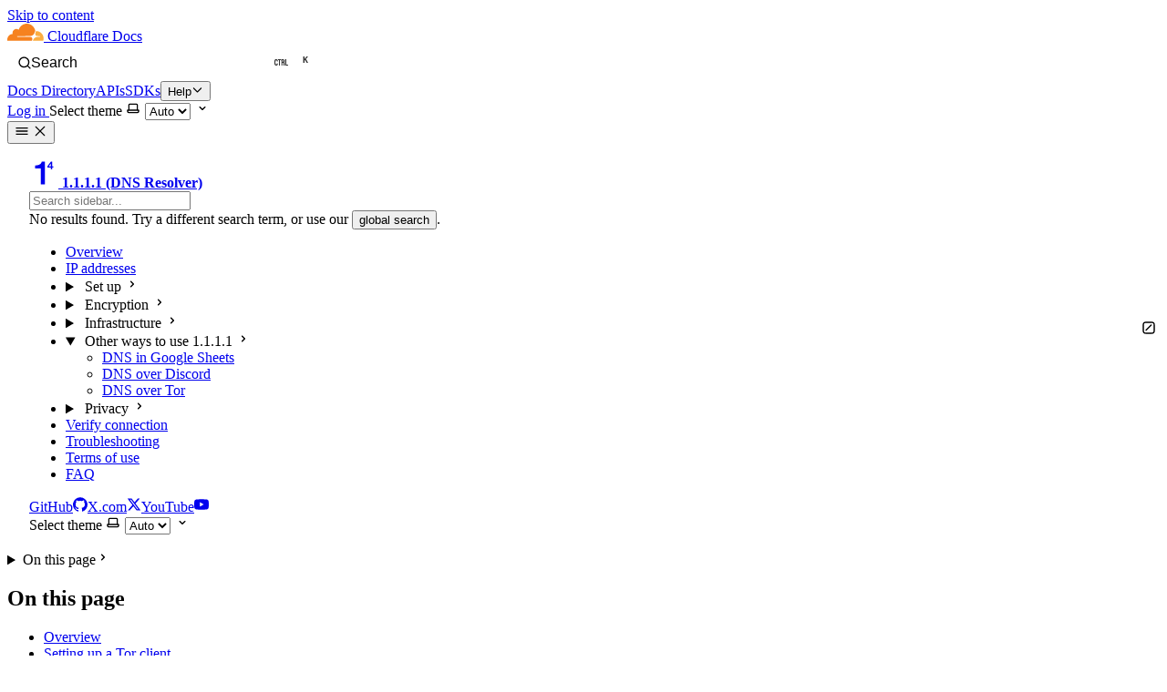

--- FILE ---
content_type: text/html
request_url: https://developers.cloudflare.com/1.1.1.1/additional-options/dns-over-tor/
body_size: 29309
content:
<!DOCTYPE html><html lang="en" dir="ltr" data-theme="dark" data-has-toc data-has-sidebar class="astro-bguv2lll"> <head><script type="module" src="/_astro/Head.astro_astro_type_script_index_0_lang.DdMWwAGS.js"></script> <script type="module" src="/_astro/Head.astro_astro_type_script_index_1_lang.DvaFmPCe.js"></script> <script type="module" src="/_astro/Head.astro_astro_type_script_index_2_lang.YP9pZ1Qa.js"></script> <meta charset="utf-8"/><meta name="viewport" content="width=device-width, initial-scale=1"/><title>DNS over Tor · Cloudflare 1.1.1.1 docs</title><link rel="canonical" href="https://developers.cloudflare.com/1.1.1.1/additional-options/dns-over-tor/"/><link rel="sitemap" href="/sitemap-index.xml"/><link rel="shortcut icon" href="/favicon.png" type="image/png"/><meta name="generator" content="Astro v5.13.7"/><meta name="generator" content="Starlight v0.36.0"/><meta property="og:title" content="DNS over Tor"/><meta property="og:type" content="article"/><meta property="og:url" content="https://developers.cloudflare.com/1.1.1.1/additional-options/dns-over-tor/"/><meta property="og:locale" content="en"/><meta property="og:description" content="If you do not want to disclose your IP address to the resolver, you can use our Tor onion service. Resolving DNS queries through the Tor network guarantees a significantly higher level of anonymity than making the requests directly."/><meta property="og:site_name" content="Cloudflare Docs"/><meta name="twitter:card" content="summary_large_image"/><meta name="description" content="If you do not want to disclose your IP address to the resolver, you can use our Tor onion service. Resolving DNS queries through the Tor network guarantees a significantly higher level of anonymity than making the requests directly."/><meta name="twitter:site" content="@cloudflare"/><meta name="pcx_content_group" content="Consumer services"/><link rel="alternate" type="text/markdown" href="https://developers.cloudflare.com/1.1.1.1/additional-options/dns-over-tor/index.md"/><meta property="og:title" content="DNS over Tor · Cloudflare 1.1.1.1 docs"/><meta name="pcx_product" content="1.1.1.1 (DNS Resolver)"/><meta name="algolia_product_filter" content="1.1.1.1 (DNS Resolver)"/><meta name="pcx_content_type" content="Tutorial"/><meta name="algolia_content_type" content="Tutorial"/><meta name="pcx_additional_products" content/><meta name="pcx_last_modified" content="103"/><meta property="image" content="https://developers.cloudflare.com/cf-twitter-card.png"/><meta property="og:image" content="https://developers.cloudflare.com/cf-twitter-card.png"/><meta property="twitter:image" content="https://developers.cloudflare.com/cf-twitter-card.png"/><script>
	window.StarlightThemeProvider = (() => {
		const storedTheme =
			typeof localStorage !== 'undefined' && localStorage.getItem('starlight-theme');
		const theme =
			storedTheme ||
			(window.matchMedia('(prefers-color-scheme: light)').matches ? 'light' : 'dark');
		document.documentElement.dataset.theme = theme === 'light' ? 'light' : 'dark';
		return {
			updatePickers(theme = storedTheme || 'auto') {
				document.querySelectorAll('starlight-theme-select').forEach((picker) => {
					const select = picker.querySelector('select');
					if (select) select.value = theme;
					/** @type {HTMLTemplateElement | null} */
					const tmpl = document.querySelector(`#theme-icons`);
					const newIcon = tmpl && tmpl.content.querySelector('.' + theme);
					if (newIcon) {
						const oldIcon = picker.querySelector('svg.label-icon');
						if (oldIcon) {
							oldIcon.replaceChildren(...newIcon.cloneNode(true).childNodes);
						}
					}
				});
			},
		};
	})();
</script><template id="theme-icons"><svg aria-hidden="true" class="light astro-c6vsoqas" width="16" height="16" viewBox="0 0 24 24" fill="currentColor" style="--sl-icon-size: 1em;"><path d="M5 12a1 1 0 0 0-1-1H3a1 1 0 0 0 0 2h1a1 1 0 0 0 1-1Zm.64 5-.71.71a1 1 0 0 0 0 1.41 1 1 0 0 0 1.41 0l.71-.71A1 1 0 0 0 5.64 17ZM12 5a1 1 0 0 0 1-1V3a1 1 0 0 0-2 0v1a1 1 0 0 0 1 1Zm5.66 2.34a1 1 0 0 0 .7-.29l.71-.71a1 1 0 1 0-1.41-1.41l-.66.71a1 1 0 0 0 0 1.41 1 1 0 0 0 .66.29Zm-12-.29a1 1 0 0 0 1.41 0 1 1 0 0 0 0-1.41l-.71-.71a1.004 1.004 0 1 0-1.43 1.41l.73.71ZM21 11h-1a1 1 0 0 0 0 2h1a1 1 0 0 0 0-2Zm-2.64 6A1 1 0 0 0 17 18.36l.71.71a1 1 0 0 0 1.41 0 1 1 0 0 0 0-1.41l-.76-.66ZM12 6.5a5.5 5.5 0 1 0 5.5 5.5A5.51 5.51 0 0 0 12 6.5Zm0 9a3.5 3.5 0 1 1 0-7 3.5 3.5 0 0 1 0 7Zm0 3.5a1 1 0 0 0-1 1v1a1 1 0 0 0 2 0v-1a1 1 0 0 0-1-1Z"/></svg><svg aria-hidden="true" class="dark astro-c6vsoqas" width="16" height="16" viewBox="0 0 24 24" fill="currentColor" style="--sl-icon-size: 1em;"><path d="M21.64 13a1 1 0 0 0-1.05-.14 8.049 8.049 0 0 1-3.37.73 8.15 8.15 0 0 1-8.14-8.1 8.59 8.59 0 0 1 .25-2A1 1 0 0 0 8 2.36a10.14 10.14 0 1 0 14 11.69 1 1 0 0 0-.36-1.05Zm-9.5 6.69A8.14 8.14 0 0 1 7.08 5.22v.27a10.15 10.15 0 0 0 10.14 10.14 9.784 9.784 0 0 0 2.1-.22 8.11 8.11 0 0 1-7.18 4.32v-.04Z"/></svg><svg aria-hidden="true" class="auto astro-c6vsoqas" width="16" height="16" viewBox="0 0 24 24" fill="currentColor" style="--sl-icon-size: 1em;"><path d="M21 14h-1V7a3 3 0 0 0-3-3H7a3 3 0 0 0-3 3v7H3a1 1 0 0 0-1 1v2a3 3 0 0 0 3 3h14a3 3 0 0 0 3-3v-2a1 1 0 0 0-1-1ZM6 7a1 1 0 0 1 1-1h10a1 1 0 0 1 1 1v7H6V7Zm14 10a1 1 0 0 1-1 1H5a1 1 0 0 1-1-1v-1h16v1Z"/></svg></template><link rel="stylesheet" href="/_astro/print.DNXP8c50.css" media="print"><link rel="stylesheet" href="/_astro/tailwind.Fw7TsjwP.css">
<style>.starlight-aside{border:unset;border-radius:4px;&.starlight-aside--note{background-color:#ecf4ff}&.starlight-aside--caution{background-color:#fff8e4}.starlight-aside__title{margin-left:30px;svg{margin-left:-30px}}.starlight-aside__content{margin-top:unset;margin-left:30px}}:root[data-theme=dark]{.starlight-aside--note{background-color:#001c43}.starlight-aside--caution{background-color:#62490a}}
@layer starlight.base,starlight.reset,starlight.core,starlight.content,starlight.components,starlight.utils;
.sl-badge{border:none;font-family:var(--__sl-font);overflow-wrap:unset;align-items:center;border-radius:50px;display:inline-flex;font-size:12px;font-weight:400;line-height:1;user-select:none;white-space:nowrap;padding:4px 8px}:root{.sl-badge{&.note{background-color:var(--color-cl1-blue-8)!important;color:var(--color-cl1-blue-2)!important}&.danger{background-color:var(--color-cl1-red-8)!important;color:var(--color-cl1-red-2)!important}&.success{background-color:var(--color-cl1-green-8)!important;color:var(--color-cl1-green-2)!important}&.caution{background-color:var(--color-cl1-orange-8)!important;color:var(--color-cl1-orange-2)!important}&.tip{background-color:var(--color-cl1-violet-8)!important;color:var(--color-cl1-violet-1)!important}&.default{background-color:var(--color-cl1-gray-9)!important;color:var(--color-cl1-gray-2)!important}}}:root[data-theme=dark]{.sl-badge{&.note{background-color:var(--color-cl1-blue-7)!important;color:var(--color-cl1-blue-0)!important}&.danger{background-color:var(--color-cl1-red-8)!important;color:var(--color-cl1-red-0)!important}&.success{background-color:var(--color-cl1-green-7)!important;color:var(--color-cl1-green-0)!important}&.caution{background-color:var(--color-cl1-orange-8)!important;color:var(--color-cl1-orange-0)!important}&.tip{background-color:var(--color-cl1-violet-8)!important;color:var(--color-cl1-violet-0)!important}&.default{background-color:var(--color-cl1-gray-8)!important;color:var(--color-cl1-gray-3)!important}}}
</style>
<link rel="stylesheet" href="/_astro/props.f0GXwqVw.css">
<style>html:not([data-has-toc]){--sl-content-width: 67.5rem}
:root[data-theme=dark]{--color-link-breadcrumbs: var(--color-cl1-gray-7)}:root[data-theme=light]{--color-link-breadcrumbs: var(--color-cl1-gray-4)}
@layer starlight.reset{*,*:before,*:after{box-sizing:border-box}*{margin:0}html{color-scheme:dark;accent-color:var(--sl-color-accent)}html[data-theme=light]{color-scheme:light}body{font-family:var(--__sl-font);line-height:var(--sl-line-height);-webkit-font-smoothing:antialiased;color:var(--sl-color-text);background-color:var(--sl-color-bg)}input,button,textarea,select{font:inherit}p,h1,h2,h3,h4,h5,h6,code{overflow-wrap:anywhere}code{font-family:var(--__sl-font-mono)}}
.expressive-code .copy button{width:2rem!important;height:2rem!important}
@layer starlight.components{.starlight-aside{padding:1rem;border-inline-start:.25rem solid var(--sl-color-asides-border);color:var(--sl-color-white)}.starlight-aside--note{--sl-color-asides-text-accent: var(--sl-color-blue-high);--sl-color-asides-border: var(--sl-color-blue);background-color:var(--sl-color-blue-low)}.starlight-aside--tip{--sl-color-asides-text-accent: var(--sl-color-purple-high);--sl-color-asides-border: var(--sl-color-purple);background-color:var(--sl-color-purple-low)}.starlight-aside--caution{--sl-color-asides-text-accent: var(--sl-color-orange-high);--sl-color-asides-border: var(--sl-color-orange);background-color:var(--sl-color-orange-low)}.starlight-aside--danger{--sl-color-asides-text-accent: var(--sl-color-red-high);--sl-color-asides-border: var(--sl-color-red);background-color:var(--sl-color-red-low)}.starlight-aside__title{display:flex;gap:.5rem;align-items:center;font-size:var(--sl-text-h5);font-weight:600;line-height:var(--sl-line-height-headings);color:var(--sl-color-asides-text-accent)}.starlight-aside__icon{font-size:1.333em;width:1em;height:1em}.starlight-aside__title+.starlight-aside__content{margin-top:.5rem}.starlight-aside__content a{color:var(--sl-color-asides-text-accent)}}
.footnote{font-size:.75rem;line-height:1rem;color:var(--sl-color-accent);font-weight:600;padding:.25rem;margin:-.25rem}.data-footnote-backref{display:none}.tippy-box{background-color:var(--sl-color-bg-nav)!important;border-color:var(--sl-color-text)!important;border:.1em solid!important;color:var(--sl-color-white)!important}
@layer starlight.utils{.sr-only{position:absolute;width:1px;height:1px;padding:0;margin:-1px;overflow:hidden;clip:rect(0,0,0,0);white-space:nowrap;border-width:0}.sl-hidden{display:none}.sl-flex{display:flex}.sl-block{display:block}@media (min-width: 50rem){.md\:sl-hidden{display:none}.md\:sl-flex{display:flex}.md\:sl-block{display:block}}@media (min-width: 72rem){.lg\:sl-hidden{display:none}.lg\:sl-flex{display:flex}.lg\:sl-block{display:block}}[data-theme=light] .light\:sl-hidden,[data-theme=dark] .dark\:sl-hidden{display:none}[dir=rtl] .rtl\:flip:not(:where([dir=rtl] [dir=ltr] *)){transform:scaleX(-1)}}
:root{--sl-text-h4: var(--sl-text-lg);--sl-text-h5: var(--sl-text-base)}
@layer theme{input,textarea,select{background-color:var(--sl-color-bg-nav);border-color:var(--sl-color-gray-5);border-width:2px}input[readonly]{background-color:var(--sl-color-backdrop-overlay);cursor:not-allowed}}
.external-link{text-wrap-mode:nowrap}
@layer starlight.core{.content-panel:where(.astro-7nkwcw3z){padding:1.5rem var(--sl-content-pad-x)}.content-panel:where(.astro-7nkwcw3z)+.content-panel:where(.astro-7nkwcw3z){border-top:1px solid var(--sl-color-hairline)}.sl-container:where(.astro-7nkwcw3z){max-width:var(--sl-content-width)}.sl-container:where(.astro-7nkwcw3z)>*+*{margin-top:1.5rem}@media (min-width: 72rem){.sl-container:where(.astro-7nkwcw3z){margin-inline:var(--sl-content-margin-inline, auto)}}}
ol>li>ul{padding-bottom:1em}
@layer starlight.core{.sl-banner:where(.astro-6picfro5){--__sl-banner-text: var( --sl-color-banner-text, var(--sl-color-text-invert) );padding:var(--sl-nav-pad-y) var(--sl-nav-pad-x);background-color:var(--sl-color-banner-bg, var(--sl-color-bg-accent));color:var(--__sl-banner-text);line-height:var(--sl-line-height-headings);text-align:center;text-wrap:balance;box-shadow:var(--sl-shadow-sm)}.sl-banner:where(.astro-6picfro5) a{color:var(--__sl-banner-text)}.alert:where(.astro-6picfro5){--__sl-banner-text: var(--sl-color-white);text-align:left;text-wrap:wrap}.alert:where(.astro-6picfro5) a{color:var(--sl-color-banner-text-accent)}.note:where(.astro-6picfro5){--sl-color-banner-text-accent: var(--sl-color-blue-high);background-color:var(--sl-color-blue-low)}.tip:where(.astro-6picfro5){--sl-color-banner-text-accent: var(--sl-color-purple-high);background-color:var(--sl-color-purple-low)}.caution:where(.astro-6picfro5){--sl-color-banner-text-accent: var(--sl-color-orange-high);background-color:var(--sl-color-orange-low)}.danger:where(.astro-6picfro5){--sl-color-banner-text-accent: var(--sl-color-red-high);background-color:var(--sl-color-red-low)}.note:where(.astro-6picfro5){background-color:#ecf4ff}.caution:where(.astro-6picfro5){background-color:#fff8e4}:root[data-theme=dark]{.note{background-color:#001c43}.caution{background-color:#62490a}}}
.example-container{display:block!important;background-color:var(--sl-color-bg)!important;border-color:var(--sl-color-hairline)!important}
pre.mermaid:not([data-processed]){visibility:hidden}
.pagination-links{display:flex!important;justify-content:space-between;margin-top:3rem;>a{flex-basis:unset;flex-grow:unset;width:fit-content;padding:unset;border:unset;box-shadow:unset;&[rel=prev]{text-align:right;margin-right:auto}&[rel=next]{text-align:left;margin-left:auto}>span{font-size:.75rem;.link-title{font-size:1rem}}>svg{align-self:self-end;color:var(--pagination-arrow-color);font-size:1.25rem;margin-bottom:1px}}}:root[data-theme=light]{--pagination-arrow-color: var(--color-cl1-gray-0)}:root[data-theme=dark]{--pagination-arrow-color: var(--color-cl1-gray-9)}
@layer starlight.core{p:where(.astro-opzsrvew){border:1px solid var(--sl-color-orange);padding:.75em 1em;background-color:var(--sl-color-orange-low);color:var(--sl-color-orange-high);width:max-content;max-width:100%;align-items:center;gap:.75em;font-size:var(--sl-text-body-sm);line-height:var(--sl-line-height-headings)}}
button#scroll-to-top-button svg:not(.scroll-progress-ring){width:20px!important;height:20px!important}button#scroll-to-top-button .scroll-progress-ring{transform:scale(.85)!important;left:50%!important;top:50%!important;transform:translate(-50%,-50%) scale(.85)!important}:root[data-theme=dark]{button#scroll-to-top-button{background-color:var(--color-cl1-brand-orange);border:1px solid var(--color-cl1-brand-orange)}button#scroll-to-top-button:hover{background-color:var(--sl-color-accent-low);border:1px solid var(--sl-color-accent-low);color:var(--color-cl1-brand-orange)}}
.sidebar-content{gap:.5rem;padding:1rem 1.5rem;.large{font-weight:unset;font-size:unset;color:unset}[aria-current=page]{background-color:transparent!important;font-weight:500!important;color:var(--sl-color-sidebar-active)!important}.top-level>li{+li{margin-top:.5rem}>a,>details>summary{font-size:1rem;font-weight:400;background-color:transparent;color:var(--sl-color-white);padding:.25rem .5rem;&:hover{background-color:var(--sl-color-sidebar-hover);border-radius:.25rem}}>details>ul{--sl-sidebar-item-padding-inline: .5rem}ul{--sl-sidebar-item-padding-inline: .75rem;margin-inline-start:var(--sl-sidebar-item-padding-inline);border-inline-start:1px solid var(--sl-color-hairline-light);margin-top:.5rem;li{margin-inline-start:unset;border-inline-start:unset;padding-inline-start:unset;+li{margin-top:.375rem}}a,summary{--sl-sidebar-item-padding-inline: .75rem;padding-top:.25rem;padding-bottom:.25rem;font-size:.875rem;color:var(--sl-color-text);&:hover{background-color:var(--sl-color-sidebar-hover);border-radius:0}}}}}:root[data-theme=dark]{--sl-color-bg-sidebar: var(--color-cl1-gray-0);--sl-color-sidebar-active: var(--color-cl1-blue-7);--sl-color-sidebar-hover: var(--color-cl1-gray-2)}:root[data-theme=light]{--sl-color-sidebar-active: var(--color-cl1-blue-4);--sl-color-sidebar-hover: var(--color-cl1-gray-9)}
@layer starlight.core{a:where(.astro-eez2twj6){gap:.5rem;align-items:center;text-decoration:none;color:var(--sl-color-gray-3)}a:where(.astro-eez2twj6):hover{color:var(--sl-color-white)}}
.tippy-box[data-animation=fade][data-state=hidden]{opacity:0}[data-tippy-root]{max-width:calc(100vw - 10px)}.tippy-box{position:relative;background-color:#333;color:#fff;border-radius:4px;font-size:14px;line-height:1.4;white-space:normal;outline:0;transition-property:transform,visibility,opacity}.tippy-box[data-placement^=top]>.tippy-arrow{bottom:0}.tippy-box[data-placement^=top]>.tippy-arrow:before{bottom:-7px;left:0;border-width:8px 8px 0;border-top-color:initial;transform-origin:center top}.tippy-box[data-placement^=bottom]>.tippy-arrow{top:0}.tippy-box[data-placement^=bottom]>.tippy-arrow:before{top:-7px;left:0;border-width:0 8px 8px;border-bottom-color:initial;transform-origin:center bottom}.tippy-box[data-placement^=left]>.tippy-arrow{right:0}.tippy-box[data-placement^=left]>.tippy-arrow:before{border-width:8px 0 8px 8px;border-left-color:initial;right:-7px;transform-origin:center left}.tippy-box[data-placement^=right]>.tippy-arrow{left:0}.tippy-box[data-placement^=right]>.tippy-arrow:before{left:-7px;border-width:8px 8px 8px 0;border-right-color:initial;transform-origin:center right}.tippy-box[data-inertia][data-state=visible]{transition-timing-function:cubic-bezier(.54,1.5,.38,1.11)}.tippy-arrow{width:16px;height:16px;color:#333}.tippy-arrow:before{content:"";position:absolute;border-color:transparent;border-style:solid}.tippy-content{position:relative;padding:5px 9px;z-index:1}
table *{overflow-wrap:normal}.sl-markdown-content :is(th:first-child,td:first-child):not(:where(.not-content *)){padding-inline-start:1rem}.sl-markdown-content :is(th:last-child,td:last-child):not(:where(.not-content *)){padding-inline-end:1rem}.sl-markdown-content tr:nth-child(2n):not(:where(.not-content *)){background-color:var(--sl-color-gray-7, #1f1f1f)}
</style>
<link rel="stylesheet" href="/_astro/modal.ClbLAQOd.css">
<style>footer{flex-direction:column-reverse!important;.meta{margin-top:0!important}}.feedback-prompt:where(.astro-fxeopwe4){h2{color:var(--sl-color-white);font-size:var(--sl-text-h5);font-weight:600;line-height:var(--sl-line-height-headings);margin-bottom:.5rem}}@media (min-width: 72rem){html[data-has-toc]{.feedback-prompt{display:none}}}
</style>
<link rel="stylesheet" href="/_astro/markdown.DzOBPEf6.css">
<style>@layer starlight.core{.pagination-links:where(.astro-u2l5gyhi){display:grid;grid-template-columns:repeat(auto-fit,minmax(min(18rem,100%),1fr));gap:1rem}a:where(.astro-u2l5gyhi){display:flex;align-items:center;justify-content:flex-start;gap:.5rem;width:100%;flex-basis:calc(50% - .5rem);flex-grow:1;border:1px solid var(--sl-color-gray-5);border-radius:.5rem;padding:1rem;text-decoration:none;color:var(--sl-color-gray-2);box-shadow:var(--sl-shadow-md);overflow-wrap:anywhere}:where(.astro-u2l5gyhi)[rel=next]{justify-content:end;text-align:end;flex-direction:row-reverse}a:where(.astro-u2l5gyhi):hover{border-color:var(--sl-color-gray-2)}.link-title:where(.astro-u2l5gyhi){color:var(--sl-color-white);font-size:var(--sl-text-2xl);line-height:var(--sl-line-height-headings)}svg:where(.astro-u2l5gyhi){flex-shrink:0}}
#ot-sdk-btn:where(.astro-hwxmvrii).ot-sdk-show-settings{border:none!important;color:inherit!important;font-size:inherit!important;line-height:inherit!important;padding:inherit!important;font-family:var(--sl-font-family)!important;background-color:inherit!important}#ot-sdk-btn:where(.astro-hwxmvrii).ot-sdk-show-settings:hover{background-color:inherit!important}
:root{--docsearch-primary-color: var(--sl-color-text-accent);--docsearch-text-color: var(--sl-color-text);--docsearch-spacing: 12px;--docsearch-icon-stroke-width: 1.4;--docsearch-highlight-color: var(--docsearch-primary-color);--docsearch-muted-color: var(--sl-color-gray-3);--docsearch-container-background: var(--sl-color-backdrop-overlay);--docsearch-modal-width: 560px;--docsearch-modal-height: 600px;--docsearch-modal-background: var(--sl-color-gray-6);--docsearch-modal-shadow: var(--sl-shadow-lg);--docsearch-searchbox-height: 56px;--docsearch-searchbox-background: var(--sl-color-gray-7, var(--sl-color-gray-6));--docsearch-searchbox-focus-background: var(--sl-color-black);--docsearch-searchbox-shadow: inset 0 0 0 1px var(--docsearch-primary-color);--docsearch-hit-height: 56px;--docsearch-hit-color: var(--sl-color-white);--docsearch-hit-active-color: var(--sl-color-black);--docsearch-hit-background: var(--sl-color-black);--docsearch-key-gradient: linear-gradient( var(--sl-color-bg-inline-code) 0%, var(--sl-color-bg-inline-code) 100% );--docsearch-footer-height: 44px;--docsearch-footer-background: var(--sl-color-black);--docsearch-footer-shadow: 0 -1px 0 0 var(--sl-color-hairline-light)}.DocSearch-Modal{border:1px solid var(--sl-color-hairline-light)}.DocSearch-Logo svg *{fill:var(--docsearch-muted-color)}
.DocSearch-Button{display:flex;align-items:center;gap:.5rem;border:0;background-color:transparent;color:var(--sl-color-gray-1);cursor:pointer;height:2.5rem;font-size:var(--sl-text-xl)}.DocSearch-Button-Container{display:contents}.DocSearch-Search-Icon{width:.875em;height:.875em;stroke-width:.125rem}.DocSearch-Button-Placeholder,.DocSearch-Button-Keys,.DocSearch-Button-Key{display:none}@media (min-width: 50rem){sl-doc-search{width:100%}.DocSearch-Button{border:1px solid var(--sl-color-gray-5);border-radius:.5rem;padding-inline-start:.75rem;padding-inline-end:1rem;background-color:var(--sl-color-black);color:var(--sl-color-gray-2);font-size:var(--sl-text-sm);width:100%;max-width:22rem}.DocSearch-Button:hover{border-color:var(--sl-color-gray-2);color:var(--sl-color-white)}.DocSearch-Button-Placeholder,.DocSearch-Button-Keys{display:flex}.DocSearch-Button-Keys{margin-inline-start:auto}.DocSearch-Button-Key:first-child{margin-right:.4em}.DocSearch-Button-Key{display:inline-block;font-size:.75em;font-weight:600;opacity:.8;border:1px solid var(--sl-color-gray-4);border-radius:.25rem;padding:.125rem .375rem;background-color:var(--sl-color-gray-6);color:var(--sl-color-gray-1);line-height:1}}
@layer starlight.core{footer:where(.astro-3yyafb3n){flex-direction:column;gap:1.5rem}.meta:where(.astro-3yyafb3n){gap:.75rem 3rem;justify-content:space-between;flex-wrap:wrap;margin-top:3rem;font-size:var(--sl-text-sm);color:var(--sl-color-gray-3)}.meta:where(.astro-3yyafb3n)>p:only-child{margin-inline-start:auto}.kudos:where(.astro-3yyafb3n){align-items:center;gap:.5em;margin:1.5rem auto;font-size:var(--sl-text-xs);text-decoration:none;color:var(--sl-color-gray-3)}.kudos:where(.astro-3yyafb3n):hover{color:var(--sl-color-white)}}@layer starlight.components{.kudos:where(.astro-3yyafb3n) svg{color:var(--sl-color-orange)}}
.hero:where(.astro-opidluyl){display:grid;align-items:center;gap:1rem;padding-bottom:1rem}.hero:where(.astro-opidluyl)>img:where(.astro-opidluyl),.hero:where(.astro-opidluyl)>.hero-html:where(.astro-opidluyl){object-fit:contain;width:min(70%,20rem);height:auto;margin-inline:auto}.stack:where(.astro-opidluyl){flex-direction:column;gap:clamp(1.5rem,calc(1.5rem + 1vw),2rem);text-align:center}.copy:where(.astro-opidluyl){flex-direction:column;gap:1rem;align-items:center}a:where(.astro-opidluyl){color:var(--sl-color-white)}h1:where(.astro-opidluyl){font-size:clamp(var(--sl-text-3xl),calc(.25rem + 5vw),var(--sl-text-6xl));line-height:var(--sl-line-height-headings);font-weight:600;color:var(--sl-color-white)}.tagline:where(.astro-opidluyl){font-size:clamp(var(--sl-text-base),calc(.0625rem + 2vw),var(--sl-text-xl));color:var(--sl-color-gray-2)}.actions:where(.astro-opidluyl){gap:1rem 2rem;flex-wrap:wrap;justify-content:center}.copy:where(.astro-opidluyl)>.links:where(.astro-opidluyl){gap:0;flex-direction:row;flex-wrap:wrap}@media (min-width: 50rem){.hero:where(.astro-opidluyl){grid-template-columns:7fr 4fr;gap:3%;padding-block:clamp(2.5rem,calc(1rem + 10vmin),10rem)}.hero:where(.astro-opidluyl)>img:where(.astro-opidluyl),.hero:where(.astro-opidluyl)>.hero-html:where(.astro-opidluyl){order:2;width:min(100%,25rem)}.stack:where(.astro-opidluyl){text-align:start}.copy:where(.astro-opidluyl){align-items:flex-start}.actions:where(.astro-opidluyl){justify-content:flex-start}}
.sl-markdown-content:where(.astro-cedpceuv) .heading-wrapper{--icon-size: .75em;--icon-spacing: .25em;line-height:var(--sl-line-height-headings)}.sl-markdown-content:where(.astro-cedpceuv) :not(.heading-wrapper)+:is(.heading-wrapper):not(:where(.not-content *)){margin-top:1.5em}.sl-markdown-content:where(.astro-cedpceuv) .level-h2{font-size:var(--sl-text-h2)}.sl-markdown-content:where(.astro-cedpceuv) .level-h3{font-size:var(--sl-text-h3)}.sl-markdown-content:where(.astro-cedpceuv) .level-h4{font-size:var(--sl-text-h4)}.sl-markdown-content:where(.astro-cedpceuv) .level-h5{font-size:var(--sl-text-h5)}.sl-markdown-content:where(.astro-cedpceuv) .heading-wrapper>:first-child{margin-inline-end:calc(var(--icon-size) + var(--icon-spacing));display:inline}.sl-markdown-content:where(.astro-cedpceuv) .anchor-link{margin-inline-start:calc(-1 * (var(--icon-size)));color:var(--sl-color-gray-3)}.sl-markdown-content:where(.astro-cedpceuv) .anchor-link:hover,.sl-markdown-content:where(.astro-cedpceuv) .anchor-link:focus{color:var(--sl-color-text-accent)}.sl-markdown-content:where(.astro-cedpceuv) .heading-wrapper svg{display:inline;width:var(--icon-size)}.sl-markdown-content:where(.astro-cedpceuv) .anchor-link .sr-only{-webkit-user-select:none;user-select:none}@media (hover: hover){.sl-markdown-content:where(.astro-cedpceuv) .anchor-link{opacity:0}}.sl-markdown-content:where(.astro-cedpceuv) .heading-wrapper:hover>.anchor-link,.sl-markdown-content:where(.astro-cedpceuv) .anchor-link:focus{opacity:1}@media (min-width: 95em){.sl-markdown-content:where(.astro-cedpceuv) .heading-wrapper{display:flex;flex-direction:row-reverse;justify-content:flex-end;gap:var(--icon-spacing);margin-inline-start:calc(-1 * (var(--icon-size) + var(--icon-spacing)))}.sl-markdown-content:where(.astro-cedpceuv) .heading-wrapper>:first-child,.sl-markdown-content:where(.astro-cedpceuv) .anchor-link{margin:0}}
@layer starlight.core{.page:where(.astro-vrdttmbt){flex-direction:column;min-height:100vh}.header:where(.astro-vrdttmbt){z-index:var(--sl-z-index-navbar);position:fixed;inset-inline-start:0;inset-block-start:0;width:100%;height:var(--sl-nav-height);border-bottom:1px solid var(--sl-color-hairline-shade);padding:var(--sl-nav-pad-y) var(--sl-nav-pad-x);padding-inline-end:var(--sl-nav-pad-x);background-color:var(--sl-color-bg-nav)}[data-has-sidebar] .header:where(.astro-vrdttmbt){padding-inline-end:calc(var(--sl-nav-gap) + var(--sl-nav-pad-x) + var(--sl-menu-button-size))}.sidebar-pane:where(.astro-vrdttmbt){visibility:var(--sl-sidebar-visibility, hidden);position:fixed;z-index:var(--sl-z-index-menu);inset-block:var(--sl-nav-height) 0;inset-inline-start:0;width:100%;background-color:var(--sl-color-black);overflow-y:auto}[aria-expanded=true]~.sidebar-pane:where(.astro-vrdttmbt){--sl-sidebar-visibility: visible}.sidebar-content:where(.astro-vrdttmbt){height:100%;min-height:max-content;padding:1rem var(--sl-sidebar-pad-x) 0;flex-direction:column;gap:1rem}@media (min-width: 50rem){.sidebar-content:where(.astro-vrdttmbt):after{content:"";padding-bottom:1px}}.main-frame:where(.astro-vrdttmbt){padding-top:calc(var(--sl-nav-height) + var(--sl-mobile-toc-height));padding-inline-start:var(--sl-content-inline-start)}@media (min-width: 50rem){[data-has-sidebar] .header:where(.astro-vrdttmbt){padding-inline-end:var(--sl-nav-pad-x)}.sidebar-pane:where(.astro-vrdttmbt){--sl-sidebar-visibility: visible;width:var(--sl-sidebar-width);background-color:var(--sl-color-bg-sidebar);border-inline-end:1px solid var(--sl-color-hairline-shade)}}}
@layer starlight.core{[data-mobile-menu-expanded]{overflow:hidden}@media (min-width: 50rem){[data-mobile-menu-expanded]{overflow:auto}}}
@layer starlight.core{.hero:where(.astro-jbfsktt5){display:grid;align-items:center;gap:1rem;padding-bottom:1rem}.hero:where(.astro-jbfsktt5)>img:where(.astro-jbfsktt5),.hero:where(.astro-jbfsktt5)>.hero-html:where(.astro-jbfsktt5){object-fit:contain;width:min(70%,20rem);height:auto;margin-inline:auto}.stack:where(.astro-jbfsktt5){flex-direction:column;gap:clamp(1.5rem,calc(1.5rem + 1vw),2rem);text-align:center}.copy:where(.astro-jbfsktt5){flex-direction:column;gap:1rem;align-items:center}.copy:where(.astro-jbfsktt5)>:where(.astro-jbfsktt5){max-width:50ch}h1:where(.astro-jbfsktt5){font-size:clamp(var(--sl-text-3xl),calc(.25rem + 5vw),var(--sl-text-6xl));line-height:var(--sl-line-height-headings);font-weight:600;color:var(--sl-color-white)}.tagline:where(.astro-jbfsktt5){font-size:clamp(var(--sl-text-base),calc(.0625rem + 2vw),var(--sl-text-xl));color:var(--sl-color-gray-2)}.actions:where(.astro-jbfsktt5){gap:1rem 2rem;flex-wrap:wrap;justify-content:center}@media (min-width: 50rem){.hero:where(.astro-jbfsktt5){grid-template-columns:7fr 4fr;gap:3%;padding-block:clamp(2.5rem,calc(1rem + 10vmin),10rem)}.hero:where(.astro-jbfsktt5)>img:where(.astro-jbfsktt5),.hero:where(.astro-jbfsktt5)>.hero-html:where(.astro-jbfsktt5){order:2;width:min(100%,25rem)}.stack:where(.astro-jbfsktt5){text-align:start}.copy:where(.astro-jbfsktt5){align-items:flex-start}.actions:where(.astro-jbfsktt5){justify-content:flex-start}}}
dialog:where(.astro-vjux6bgf){background:transparent;border:0;height:100vh;height:100dvh;margin:0;max-height:none;max-width:none;overflow:hidden;padding:0;position:fixed;width:100vw;width:100dvw}dialog:where(.astro-vjux6bgf)::backdrop{background:var(--starlight-image-zoom-backdrop-bg, var(--sl-color-black));opacity:0}.starlight-image-zoom-opened dialog:where(.astro-vjux6bgf)::backdrop{opacity:1}figure:where(.astro-vjux6bgf){cursor:zoom-out;height:100%;position:relative;width:100%}figure:where(.astro-vjux6bgf) figcaption{background-color:color-mix(in srgb,var(--sl-color-bg-nav),transparent 10%);border-top:1px solid var(--sl-color-hairline);cursor:initial;inset:auto 0 0;opacity:0;padding:var(--sl-nav-pad-y) var(--sl-nav-pad-x);position:absolute}@media (prefers-reduced-transparency){figure:where(.astro-vjux6bgf) figcaption{background-color:var(--sl-color-bg-nav)}}.starlight-image-zoom-opened figure:where(.astro-vjux6bgf) figcaption{opacity:1}button:where(.astro-vjux6bgf){cursor:zoom-out;opacity:0;z-index:1}.starlight-image-zoom-opened button:where(.astro-vjux6bgf){opacity:1}@media (prefers-reduced-motion: no-preference){button:where(.astro-vjux6bgf),dialog:where(.astro-vjux6bgf)::backdrop,figure:where(.astro-vjux6bgf) figcaption{transition:opacity var(--starlight-image-zoom-animation-duration)}}
@layer starlight.core{.site-title:where(.astro-m46x6ez3){align-items:center;gap:var(--sl-nav-gap);font-size:var(--sl-text-h4);font-weight:600;color:var(--sl-color-text-accent);text-decoration:none;white-space:nowrap;min-width:0}span:where(.astro-m46x6ez3){overflow:hidden}img:where(.astro-m46x6ez3){height:calc(var(--sl-nav-height) - 2 * var(--sl-nav-pad-y));width:auto;max-width:100%;object-fit:contain;object-position:0 50%}}
.site-title{gap:.5rem;min-width:fit-content;overflow:none;span{color:var(--sl-color-white)}img{height:1.25rem}}#social-icons:where(.astro-bkumecsx){--sl-icon-color: var(--sl-color-white)}starlight-theme-select>label>select{line-height:1.25rem;margin:1px}starlight-theme-select>label>select:focus,starlight-theme-select>label>select:focus-visible{margin:1px;outline-offset:-4px}starlight-theme-select>label>.label-icon{left:8%}starlight-theme-select>label>.caret{left:75%}@media screen and (min-width: 800px){#right-group:where(.astro-bkumecsx){display:flex}#docsearch:where(.astro-bkumecsx){width:20rem}}
@layer starlight.core{button:where(.astro-jif73yzw){position:fixed;top:calc((var(--sl-nav-height) - var(--sl-menu-button-size)) / 2);inset-inline-end:var(--sl-nav-pad-x);z-index:var(--sl-z-index-navbar);border:0;border-radius:50%;width:var(--sl-menu-button-size);height:var(--sl-menu-button-size);padding:.5rem;background-color:var(--sl-color-white);color:var(--sl-color-black);box-shadow:var(--sl-shadow-md);cursor:pointer}:where(.astro-jif73yzw)[aria-expanded=true] button:where(.astro-jif73yzw){background-color:var(--sl-color-gray-2);box-shadow:none}:where(.astro-jif73yzw)[aria-expanded=true] button:where(.astro-jif73yzw) .open-menu:where(.astro-jif73yzw){display:none}:not([aria-expanded=true]):where(.astro-jif73yzw) button:where(.astro-jif73yzw) .close-menu:where(.astro-jif73yzw){display:none}[data-theme=light] button:where(.astro-jif73yzw){background-color:var(--sl-color-black);color:var(--sl-color-white)}[data-theme=light] :where(.astro-jif73yzw)[aria-expanded=true] button:where(.astro-jif73yzw){background-color:var(--sl-color-gray-5)}}
:root{--starlight-image-zoom-animation-duration: .3s}starlight-image-zoom-zoomable{display:inline-block;position:relative;width:100%}starlight-image-zoom-zoomable>:is(img,svg),starlight-image-zoom-zoomable>picture img{cursor:zoom-in}starlight-image-zoom-zoomable button{cursor:zoom-in}starlight-image-zoom-zoomable button:not(:focus):not(:focus-within){border:none;clip:rect(0,0,0,0);height:1px;margin:-1px;overflow:hidden;padding:0;white-space:nowrap;width:1px}.starlight-image-zoom-control{background-color:var(--sl-color-bg-nav);border:2px solid var(--sl-color-gray-2);border-radius:50%;display:grid;height:44px;inset:20px auto auto 20px;margin-top:0!important;padding:10px;place-items:center;position:absolute;width:44px}:is(.starlight-image-zoom-opened,.starlight-image-zoom-transition) .starlight-image-zoom-control{inset:20px 20px auto auto}.starlight-image-zoom-source{visibility:hidden}.starlight-image-zoom-image{cursor:zoom-out}@media (prefers-reduced-motion: no-preference){.starlight-image-zoom-image{transition:transform var(--starlight-image-zoom-animation-duration) cubic-bezier(.4,0,.2,1)}}
@layer starlight.core{.right-sidebar-panel:where(.astro-pb3aqygn){padding:1rem var(--sl-sidebar-pad-x)}.sl-container:where(.astro-pb3aqygn){width:calc(var(--sl-sidebar-width) - 2 * var(--sl-sidebar-pad-x))}.right-sidebar-panel:where(.astro-pb3aqygn) h2{color:var(--sl-color-white);font-size:var(--sl-text-h5);font-weight:600;line-height:var(--sl-line-height-headings);margin-bottom:.5rem}.right-sidebar-panel:where(.astro-pb3aqygn) :where(a){display:block;font-size:var(--sl-text-xs);text-decoration:none;color:var(--sl-color-gray-3);overflow-wrap:anywhere}.right-sidebar-panel:where(.astro-pb3aqygn) :where(a):hover{color:var(--sl-color-white)}@media (min-width: 72rem){.sl-container:where(.astro-pb3aqygn){max-width:calc(((100vw - var(--sl-sidebar-width) - 2 * var(--sl-content-pad-x) - 2 * var(--sl-sidebar-pad-x)) * .25))}}}
@layer starlight.components{:root{--sl-badge-default-border: var(--sl-color-accent);--sl-badge-default-bg: var(--sl-color-accent-low);--sl-badge-default-text: #fff;--sl-badge-note-border: var(--sl-color-blue);--sl-badge-note-bg: var(--sl-color-blue-low);--sl-badge-note-text: #fff;--sl-badge-danger-border: var(--sl-color-red);--sl-badge-danger-bg: var(--sl-color-red-low);--sl-badge-danger-text: #fff;--sl-badge-success-border: var(--sl-color-green);--sl-badge-success-bg: var(--sl-color-green-low);--sl-badge-success-text: #fff;--sl-badge-caution-border: var(--sl-color-orange);--sl-badge-caution-bg: var(--sl-color-orange-low);--sl-badge-caution-text: #fff;--sl-badge-tip-border: var(--sl-color-purple);--sl-badge-tip-bg: var(--sl-color-purple-low);--sl-badge-tip-text: #fff}[data-theme=light]:root{--sl-badge-default-bg: var(--sl-color-accent-high);--sl-badge-note-bg: var(--sl-color-blue-high);--sl-badge-danger-bg: var(--sl-color-red-high);--sl-badge-success-bg: var(--sl-color-green-high);--sl-badge-caution-bg: var(--sl-color-orange-high);--sl-badge-tip-bg: var(--sl-color-purple-high)}.sl-badge:where(.astro-avdet4wd){display:inline-block;border:1px solid var(--sl-color-border-badge);border-radius:.25rem;font-family:var(--sl-font-system-mono);line-height:normal;color:var(--sl-color-text-badge);background-color:var(--sl-color-bg-badge);overflow-wrap:anywhere}.sidebar-content .sl-badge:where(.astro-avdet4wd){line-height:1;font-size:var(--sl-text-xs);padding:.125rem .375rem}.sidebar-content a[aria-current=page]>.sl-badge:where(.astro-avdet4wd){--sl-color-bg-badge: transparent;--sl-color-border-badge: currentColor;color:inherit}.default:where(.astro-avdet4wd){--sl-color-bg-badge: var(--sl-badge-default-bg);--sl-color-border-badge: var(--sl-badge-default-border);--sl-color-text-badge: var(--sl-badge-default-text)}.note:where(.astro-avdet4wd){--sl-color-bg-badge: var(--sl-badge-note-bg);--sl-color-border-badge: var(--sl-badge-note-border);--sl-color-text-badge: var(--sl-badge-note-text)}.danger:where(.astro-avdet4wd){--sl-color-bg-badge: var(--sl-badge-danger-bg);--sl-color-border-badge: var(--sl-badge-danger-border);--sl-color-text-badge: var(--sl-badge-danger-text)}.success:where(.astro-avdet4wd){--sl-color-bg-badge: var(--sl-badge-success-bg);--sl-color-border-badge: var(--sl-badge-success-border);--sl-color-text-badge: var(--sl-badge-success-text)}.tip:where(.astro-avdet4wd){--sl-color-bg-badge: var(--sl-badge-tip-bg);--sl-color-border-badge: var(--sl-badge-tip-border);--sl-color-text-badge: var(--sl-badge-tip-text)}.caution:where(.astro-avdet4wd){--sl-color-bg-badge: var(--sl-badge-caution-bg);--sl-color-border-badge: var(--sl-badge-caution-border);--sl-color-text-badge: var(--sl-badge-caution-text)}.small:where(.astro-avdet4wd){font-size:var(--sl-text-xs);padding:.125rem .25rem}.medium:where(.astro-avdet4wd){font-size:var(--sl-text-sm);padding:.175rem .35rem}.large:where(.astro-avdet4wd){font-size:var(--sl-text-base);padding:.225rem .45rem}.sl-markdown-content :is(h1,h2,h3,h4,h5,h6) .sl-badge:where(.astro-avdet4wd){vertical-align:middle}}
@layer starlight.components{.card-grid:where(.astro-zntqmydn){display:grid;grid-template-columns:100%;gap:1rem}.card-grid:where(.astro-zntqmydn)>*{margin-top:0!important}@media (min-width: 50rem){.card-grid:where(.astro-zntqmydn){grid-template-columns:1fr 1fr;gap:1.5rem}.stagger:where(.astro-zntqmydn){--stagger-height: 5rem;padding-bottom:var(--stagger-height)}.stagger:where(.astro-zntqmydn)>*:nth-child(2n){transform:translateY(var(--stagger-height))}}}
@layer starlight.components{.card:where(.astro-v5tidmuc){--sl-card-border: var(--sl-color-purple);--sl-card-bg: var(--sl-color-purple-low);border:1px solid var(--sl-color-gray-5);background-color:var(--sl-color-black);padding:clamp(1rem,calc(.125rem + 3vw),2.5rem);flex-direction:column;gap:clamp(.5rem,calc(.125rem + 1vw),1rem)}.card:where(.astro-v5tidmuc):nth-child(4n+1){--sl-card-border: var(--sl-color-orange);--sl-card-bg: var(--sl-color-orange-low)}.card:where(.astro-v5tidmuc):nth-child(4n+3){--sl-card-border: var(--sl-color-green);--sl-card-bg: var(--sl-color-green-low)}.card:where(.astro-v5tidmuc):nth-child(4n+4){--sl-card-border: var(--sl-color-red);--sl-card-bg: var(--sl-color-red-low)}.card:where(.astro-v5tidmuc):nth-child(4n+5){--sl-card-border: var(--sl-color-blue);--sl-card-bg: var(--sl-color-blue-low)}.title:where(.astro-v5tidmuc){font-weight:600;font-size:var(--sl-text-h4);color:var(--sl-color-white);line-height:var(--sl-line-height-headings);gap:1rem;align-items:center}.card:where(.astro-v5tidmuc) .icon:where(.astro-v5tidmuc){border:1px solid var(--sl-card-border);background-color:var(--sl-card-bg);padding:.2em;border-radius:.25rem;flex-shrink:0}.card:where(.astro-v5tidmuc) .body:where(.astro-v5tidmuc){margin:0;font-size:clamp(var(--sl-text-sm),calc(.5rem + 1vw),var(--sl-text-body))}}
@layer starlight.core{ul:where(.astro-g2bywc46){padding:0;list-style:none}a:where(.astro-g2bywc46){--pad-inline: .5rem;display:block;border-radius:.25rem;padding-block:.25rem;padding-inline:calc(1rem * var(--depth) + var(--pad-inline)) var(--pad-inline);line-height:1.25}a:where(.astro-g2bywc46)[aria-current=true]{color:var(--sl-color-text-accent)}.isMobile:where(.astro-g2bywc46) a:where(.astro-g2bywc46){--pad-inline: 1rem;display:flex;justify-content:space-between;gap:var(--pad-inline);border-top:1px solid var(--sl-color-gray-6);border-radius:0;padding-block:.5rem;color:var(--sl-color-text);font-size:var(--sl-text-sm);text-decoration:none;outline-offset:var(--sl-outline-offset-inside)}.isMobile:where(.astro-g2bywc46):first-child>li:where(.astro-g2bywc46):first-child>a:where(.astro-g2bywc46){border-top:0}.isMobile:where(.astro-g2bywc46) a:where(.astro-g2bywc46)[aria-current=true],.isMobile:where(.astro-g2bywc46) a:where(.astro-g2bywc46)[aria-current=true]:hover,.isMobile:where(.astro-g2bywc46) a:where(.astro-g2bywc46)[aria-current=true]:focus{color:var(--sl-color-white);background-color:unset}.isMobile:where(.astro-g2bywc46) a:where(.astro-g2bywc46)[aria-current=true]:after{content:"";width:1rem;background-color:var(--sl-color-text-accent);-webkit-mask-image:url([data-uri]);mask-image:url([data-uri]);-webkit-mask-repeat:no-repeat;mask-repeat:no-repeat;flex-shrink:0}}
@layer starlight.core{nav:where(.astro-doynk5tl){position:fixed;z-index:var(--sl-z-index-toc);top:calc(var(--sl-nav-height) - 1px);inset-inline:0;border-top:1px solid var(--sl-color-gray-5);background-color:var(--sl-color-bg-nav)}@media (min-width: 50rem){nav:where(.astro-doynk5tl){inset-inline-start:var(--sl-content-inline-start, 0)}}summary:where(.astro-doynk5tl){gap:.5rem;align-items:center;height:var(--sl-mobile-toc-height);border-bottom:1px solid var(--sl-color-hairline-shade);padding:.5rem 1rem;font-size:var(--sl-text-xs);outline-offset:var(--sl-outline-offset-inside)}summary:where(.astro-doynk5tl)::marker,summary:where(.astro-doynk5tl)::-webkit-details-marker{display:none}.toggle:where(.astro-doynk5tl){flex-shrink:0;gap:1rem;align-items:center;justify-content:space-between;border:1px solid var(--sl-color-gray-5);border-radius:.5rem;padding-block:.5rem;padding-inline-start:.75rem;padding-inline-end:.5rem;line-height:1;background-color:var(--sl-color-black);user-select:none;cursor:pointer}details:where(.astro-doynk5tl)[open] .toggle:where(.astro-doynk5tl){color:var(--sl-color-white);border-color:var(--sl-color-accent)}details:where(.astro-doynk5tl) .toggle:where(.astro-doynk5tl):hover{color:var(--sl-color-white);border-color:var(--sl-color-gray-2)}[dir=rtl] .caret:where(.astro-doynk5tl){transform:rotate(180deg)}details:where(.astro-doynk5tl)[open] .caret:where(.astro-doynk5tl){transform:rotate(90deg)}.display-current:where(.astro-doynk5tl){white-space:nowrap;text-overflow:ellipsis;overflow:hidden;color:var(--sl-color-white)}.dropdown:where(.astro-doynk5tl){--border-top: 1px;margin-top:calc(-1 * var(--border-top));border:var(--border-top) solid var(--sl-color-gray-6);border-top-color:var(--sl-color-hairline-shade);max-height:calc(85vh - var(--sl-nav-height) - var(--sl-mobile-toc-height));overflow-y:auto;background-color:var(--sl-color-black);box-shadow:var(--sl-shadow-md);overscroll-behavior:contain}}
@layer starlight.core{h1:where(.astro-j6tvhyss){margin-top:1rem;font-size:var(--sl-text-h1);line-height:var(--sl-line-height-headings);font-weight:600;color:var(--sl-color-white)}}
@layer starlight.core{a:where(.astro-7q3lir66){clip:rect(0,0,0,0);position:fixed;top:.75rem;inset-inline-start:.75rem}a:where(.astro-7q3lir66):focus{clip:unset;z-index:var(--sl-z-index-skiplink);display:block;padding:.5rem 1rem;text-decoration:none;color:var(--sl-color-text-invert);background-color:var(--sl-color-text-accent);box-shadow:var(--sl-shadow-lg)}}
.c-breadcrumbs{--color-link-breadcrumbs: inherit;--size-font-breadcrumbs: 1rem;--spacing-vertical-separator-breadcrumbs: 6px}.c-breadcrumbs .has-ellipsis{display:var(--display-ellipsis-breadcrumbs, none)}.c-breadcrumbs.is-truncated .has-ellipsis{--display-ellipsis-breadcrumbs: flex}.c-breadcrumbs.is-truncated .c-breadcrumbs__crumb{visibility:var(--visibility-truncated-breadcrumbs, hidden);position:var(--position-truncated-breadcrumbs, absolute)}.c-breadcrumbs.is-truncated .c-breadcrumbs__crumb:first-of-type,.c-breadcrumbs.is-truncated .c-breadcrumbs__crumb:last-of-type,.c-breadcrumbs.is-truncated .c-breadcrumbs__crumb.has-ellipsis{--visibility-truncated-breadcrumbs: visible;--position-truncated-breadcrumbs: relative}.c-breadcrumbs__truncated-button{background-color:transparent;border:none;padding:0;margin:0;cursor:pointer;color:var(--color-truncated-button, var(--color-link-breadcrumbs))}.c-breadcrumbs__crumbs{list-style-type:none;margin:0;padding:0;display:flex;flex-wrap:wrap}.c-breadcrumbs__crumbs:where(.has-no-separators){row-gap:var(--spacing-vertical-separator-breadcrumbs);column-gap:1rem}.c-breadcrumbs__crumb{display:flex;align-items:center}.c-breadcrumbs__crumb:has(.c-breadcrumbs__separator) .c-breadcrumbs__separator{display:flex;align-items:center;justify-content:center;margin-inline:var(--spacing-vertical-separator-breadcrumbs)}.c-breadcrumbs__crumb:has(svg,image) :where(svg,image){max-width:var(--size-font-breadcrumbs);max-height:var(--size-font-breadcrumbs)}.c-breadcrumbs__link,.c-breadcrumbs__truncated-button{font-size:var(--size-font-breadcrumbs);text-decoration:none;color:var(--color-link-breadcrumbs);line-height:1}
@layer starlight.components{svg:where(.astro-c6vsoqas){color:var(--sl-icon-color);font-size:var(--sl-icon-size, 1em);width:1em;height:1em}}
.sidebar-search-icon{position:absolute;right:12px;top:50%;transform:translateY(-50%);width:1em;height:1em;-webkit-mask-image:url("data:image/svg+xml,%3Csvg xmlns='http://www.w3.org/2000/svg' viewBox='0 0 24 24'%3E%3Cpath d='M17 2H7a5 5 0 0 0-5 5v10a5 5 0 0 0 5 5h10a5 5 0 0 0 5-5V7a5 5 0 0 0-5-5Zm3 15a3 3 0 0 1-3 3H7a3 3 0 0 1-3-3V7a3 3 0 0 1 3-3h10a3 3 0 0 1 3 3v10Z'%3E%3C/path%3E%3Cpath d='M15.293 6.707a1 1 0 1 1 1.414 1.414l-8.485 8.486a1 1 0 0 1-1.414-1.415l8.485-8.485Z'%3E%3C/path%3E%3C/svg%3E");mask-image:url("data:image/svg+xml,%3Csvg xmlns='http://www.w3.org/2000/svg' viewBox='0 0 24 24'%3E%3Cpath d='M17 2H7a5 5 0 0 0-5 5v10a5 5 0 0 0 5 5h10a5 5 0 0 0 5-5V7a5 5 0 0 0-5-5Zm3 15a3 3 0 0 1-3 3H7a3 3 0 0 1-3-3V7a3 3 0 0 1 3-3h10a3 3 0 0 1 3 3v10Z'%3E%3C/path%3E%3Cpath d='M15.293 6.707a1 1 0 1 1 1.414 1.414l-8.485 8.486a1 1 0 0 1-1.414-1.415l8.485-8.485Z'%3E%3C/path%3E%3C/svg%3E");-webkit-mask-size:100%;mask-size:100%;background-color:currentColor;pointer-events:none}:root{.sidebar-content{--sl-color-hairline-light: #cacaca !important;>*{a{padding:.2375em var(--sl-sidebar-item-padding-inline)!important;&[aria-current=page]{background-color:unset!important;border:unset!important;border-color:unset!important;color:var(--sl-color-accent)!important;font-weight:600!important}}summary{padding:.1375em var(--sl-sidebar-item-padding-inline)!important}.large{color:var(--sl-color-gray-2)!important;font-weight:unset!important;font-size:unset!important;@media (min-width: 50rem){font-size:var(--sl-text-sm)!important}}.caret{font-size:1rem!important}}}}:root[data-theme=dark]{.sidebar-content{--sl-color-hairline-light: #444444 !important;>* a[aria-current=page]{color:var(--sl-color-accent-high)!important}}}
@layer starlight.core{.main-pane:where(.astro-67yu43on){isolation:isolate}@media (min-width: 72rem){.right-sidebar-container:where(.astro-67yu43on){order:2;position:relative;width:calc(var(--sl-sidebar-width) + (100% - var(--sl-content-width) - var(--sl-sidebar-width)) / 2)}.right-sidebar:where(.astro-67yu43on){position:fixed;top:0;border-inline-start:1px solid var(--sl-color-hairline);padding-top:var(--sl-nav-height);width:100%;height:100vh;overflow-y:auto;scrollbar-width:none}.main-pane:where(.astro-67yu43on){width:100%}[data-has-sidebar][data-has-toc] .main-pane:where(.astro-67yu43on){--sl-content-margin-inline: auto 0;order:1;width:calc(var(--sl-content-width) + (100% - var(--sl-content-width) - var(--sl-sidebar-width)) / 2)}}}
@layer starlight.core{sl-sidebar-state-persist:where(.astro-kku4brbg){display:contents}}
html:not([data-has-toc]){--sl-mobile-toc-height: 0rem}html:not([data-has-sidebar]){--sl-content-width: 67.5rem}html{scroll-padding-top:calc(1.5rem + var(--sl-nav-height) + var(--sl-mobile-toc-height))}main:where(.astro-bguv2lll){padding:var(--sl-main-pad)}@media (min-width: 50em){:where(.astro-bguv2lll)[data-has-sidebar]{--sl-content-inline-start: var(--sl-sidebar-width)}}@media (min-width: 72em){html{scroll-padding-top:calc(1.5rem + var(--sl-nav-height))}}
@layer starlight.core{.social-icons:where(.astro-wu23bvmt){display:flex;margin-inline-end:auto;gap:1rem;align-items:center;padding-block:1rem}.social-icons:where(.astro-wu23bvmt):empty{display:none}.mobile-preferences:where(.astro-wu23bvmt){justify-content:space-between;flex-wrap:wrap;border-top:1px solid var(--sl-color-gray-6);column-gap:1rem;padding:.5rem 0}}
@layer starlight.components{starlight-tabs:where(.astro-esqgolmp){display:block}.tablist-wrapper:where(.astro-esqgolmp){overflow-x:auto}:where(.astro-esqgolmp)[role=tablist]{display:flex;list-style:none;border-bottom:2px solid var(--sl-color-gray-5);padding:0}.tab:where(.astro-esqgolmp){display:flex;margin-bottom:-2px}.tab:where(.astro-esqgolmp)>:where(.astro-esqgolmp)[role=tab]{display:flex;align-items:center;gap:.5rem;line-height:var(--sl-line-height-headings);padding:.275rem 1.25rem;text-decoration:none;border-bottom:2px solid var(--sl-color-gray-5);color:var(--sl-color-gray-3);outline-offset:var(--sl-outline-offset-inside);overflow-wrap:initial}.tab:where(.astro-esqgolmp) :where(.astro-esqgolmp)[role=tab][aria-selected=true]{color:var(--sl-color-white);border-color:var(--sl-color-text-accent);font-weight:600}.tablist-wrapper:where(.astro-esqgolmp)~[role=tabpanel]{margin-top:1rem}}
@layer starlight.core{a:where(.astro-wy4te6ga){color:var(--sl-color-text-accent);padding:.5em;margin:-.5em}a:where(.astro-wy4te6ga):hover{opacity:.66}}
@layer starlight.components{.sl-link-card:where(.astro-mf7fz2mj){display:grid;grid-template-columns:1fr auto;gap:.5rem;border:1px solid var(--sl-color-gray-5);border-radius:.5rem;padding:1rem;box-shadow:var(--sl-shadow-sm);position:relative}a:where(.astro-mf7fz2mj){text-decoration:none;line-height:var(--sl-line-height-headings)}a:where(.astro-mf7fz2mj):before{content:"";position:absolute;inset:0}.stack:where(.astro-mf7fz2mj){flex-direction:column;gap:.5rem}.title:where(.astro-mf7fz2mj){color:var(--sl-color-white);font-weight:600;font-size:var(--sl-text-lg)}.description:where(.astro-mf7fz2mj){color:var(--sl-color-gray-3);line-height:1.5}.icon:where(.astro-mf7fz2mj){color:var(--sl-color-gray-3)}.sl-link-card:where(.astro-mf7fz2mj):hover{background:var(--sl-color-gray-7, var(--sl-color-gray-6));border-color:var(--sl-color-gray-2)}.sl-link-card:where(.astro-mf7fz2mj):hover .icon:where(.astro-mf7fz2mj){color:var(--sl-color-white)}}
@layer starlight.components{.sl-steps{--bullet-size: calc(var(--sl-line-height) * 1rem);--bullet-margin: .375rem;list-style:none;counter-reset:steps-counter var(--sl-steps-start, 0);padding-inline-start:0}.sl-steps>li{counter-increment:steps-counter;position:relative;padding-inline-start:calc(var(--bullet-size) + 1rem);padding-bottom:1px;min-height:calc(var(--bullet-size) + var(--bullet-margin))}.sl-steps>li+li{margin-top:0}.sl-steps>li:before{content:counter(steps-counter);position:absolute;top:0;inset-inline-start:0;width:var(--bullet-size);height:var(--bullet-size);line-height:var(--bullet-size);font-size:var(--sl-text-xs);font-weight:600;text-align:center;color:var(--sl-color-white);background-color:var(--sl-color-gray-6);border-radius:99rem;box-shadow:inset 0 0 0 1px var(--sl-color-gray-5)}.sl-steps>li:after{--guide-width: 1px;content:"";position:absolute;top:calc(var(--bullet-size) + var(--bullet-margin));bottom:var(--bullet-margin);inset-inline-start:calc((var(--bullet-size) - var(--guide-width)) / 2);width:var(--guide-width);background-color:var(--sl-color-hairline-light)}}@layer starlight.content{.sl-steps>li>:first-child{--lh: calc(1em * var(--sl-line-height));--shift-y: calc(.5 * (var(--bullet-size) - var(--lh)));transform:translateY(var(--shift-y));margin-bottom:var(--shift-y)}.sl-steps>li>:first-child:where(h1,h2,h3,h4,h5,h6){--lh: calc(1em * var(--sl-line-height-headings))}@supports (--prop: 1lh){.sl-steps>li>:first-child{--lh: 1lh}}}
@layer starlight.core{label:where(.astro-4yphtoen){--sl-label-icon-size: .875rem;--sl-caret-size: 1.25rem;--sl-inline-padding: .5rem;position:relative;display:flex;align-items:center;gap:.25rem;color:var(--sl-color-gray-1)}label:where(.astro-4yphtoen):hover{color:var(--sl-color-gray-2)}.icon:where(.astro-4yphtoen){position:absolute;top:50%;transform:translateY(-50%);pointer-events:none}select:where(.astro-4yphtoen){border:0;padding-block:.625rem;padding-inline:calc(var(--sl-label-icon-size) + var(--sl-inline-padding) + .25rem) calc(var(--sl-caret-size) + var(--sl-inline-padding) + .25rem);margin-inline:calc(var(--sl-inline-padding) * -1);width:calc(var(--sl-select-width) + var(--sl-inline-padding) * 2);background-color:transparent;text-overflow:ellipsis;color:inherit;cursor:pointer;appearance:none}option:where(.astro-4yphtoen){background-color:var(--sl-color-bg-nav);color:var(--sl-color-gray-1)}@media (min-width: 50rem){select:where(.astro-4yphtoen){font-size:var(--sl-text-sm)}}}@layer starlight.components{.label-icon:where(.astro-4yphtoen){font-size:var(--sl-label-icon-size);inset-inline-start:0}.caret:where(.astro-4yphtoen){font-size:var(--sl-caret-size);inset-inline-end:0}}
@layer starlight.components{starlight-file-tree:where(.astro-p67cqifm){--x-space: 1.5rem;--y-space: .125rem;--y-pad: 0;display:block;border:1px solid var(--sl-color-gray-5);padding:1rem;background-color:var(--sl-color-gray-6);font-size:var(--sl-text-xs);font-family:var(--__sl-font-mono);overflow-x:auto}starlight-file-tree:where(.astro-p67cqifm) .directory>details{border:0;padding:0;padding-inline-start:var(--x-space);background:transparent}starlight-file-tree:where(.astro-p67cqifm) .directory>details>summary{margin-inline-start:calc(-1 * var(--x-space));border:0;padding:var(--y-pad) .625rem;font-weight:400;color:var(--sl-color-white);max-width:100%}starlight-file-tree:where(.astro-p67cqifm) .directory>details>summary::marker,starlight-file-tree:where(.astro-p67cqifm) .directory>details>summary::-webkit-details-marker{color:var(--sl-color-gray-3)}starlight-file-tree:where(.astro-p67cqifm) .directory>details>summary:hover,starlight-file-tree:where(.astro-p67cqifm) .directory>details>summary:hover .tree-icon{cursor:pointer;color:var(--sl-color-text-accent);fill:currentColor}starlight-file-tree:where(.astro-p67cqifm) .directory>details>summary:hover~ul{border-color:var(--sl-color-gray-4)}starlight-file-tree:where(.astro-p67cqifm) .directory>details>summary:hover .highlight .tree-icon{color:var(--sl-color-text-invert);fill:currentColor}starlight-file-tree:where(.astro-p67cqifm) ul{margin-inline-start:.5rem;border-inline-start:1px solid var(--sl-color-gray-5);padding:0;padding-inline-start:.125rem;list-style:none}starlight-file-tree:where(.astro-p67cqifm)>ul{margin:0;border:0;padding:0}starlight-file-tree:where(.astro-p67cqifm) li{margin:var(--y-space) 0;padding:var(--y-pad) 0}starlight-file-tree:where(.astro-p67cqifm) .file{margin-inline-start:calc(var(--x-space) - .125rem);color:var(--sl-color-white)}starlight-file-tree:where(.astro-p67cqifm) .tree-entry{display:inline-flex;align-items:flex-start;flex-wrap:wrap;max-width:calc(100% - 1rem)}@media (min-width: 30em){starlight-file-tree:where(.astro-p67cqifm) .tree-entry{flex-wrap:nowrap}}starlight-file-tree:where(.astro-p67cqifm) .tree-entry>:first-child{flex-shrink:0}starlight-file-tree:where(.astro-p67cqifm) .empty{color:var(--sl-color-gray-3);padding-inline-start:.375rem}starlight-file-tree:where(.astro-p67cqifm) .comment{color:var(--sl-color-gray-3);padding-inline-start:1.625rem;max-width:24rem;min-width:12rem}starlight-file-tree:where(.astro-p67cqifm) .highlight{display:inline-block;border-radius:.25rem;padding-inline-end:.5rem;color:var(--sl-color-text-invert);background-color:var(--sl-color-text-accent)}starlight-file-tree:where(.astro-p67cqifm) svg{display:inline;fill:var(--sl-color-gray-3);vertical-align:middle;margin-inline:.25rem .375rem;width:.875rem;height:.875rem}starlight-file-tree:where(.astro-p67cqifm) .highlight svg.tree-icon{fill:currentColor}}
:root{--color-link-breadcrumbs: var(--sl-color-text-accent);.c-breadcrumbs{--spacing-vertical-separator-breadcrumbs: .625rem;padding:.5rem 0;.c-breadcrumbs__link{font-size:.75rem;line-height:1.25rem;font-weight:600}.c-breadcrumbs__separator,.c-breadcrumbs__truncated-button{color:var(--color-cl1-brand-orange)}}}
@layer starlight.components{.sl-link-button:where(.astro-xwgiixxa){align-items:center;border:1px solid transparent;border-radius:999rem;display:inline-flex;font-size:var(--sl-text-sm);gap:.5em;line-height:1.1875;outline-offset:.25rem;padding:.4375rem 1.125rem;text-decoration:none}.sl-link-button:where(.astro-xwgiixxa).primary{background:var(--sl-color-text-accent);border-color:var(--sl-color-text-accent);color:var(--sl-color-black)}.sl-link-button:where(.astro-xwgiixxa).primary:hover{color:var(--sl-color-black)}.sl-link-button:where(.astro-xwgiixxa).secondary{border-color:inherit;color:var(--sl-color-white)}.sl-link-button:where(.astro-xwgiixxa).minimal{color:var(--sl-color-white);padding-inline:0}.sl-link-button:where(.astro-xwgiixxa) svg{flex-shrink:0}@media (min-width: 50rem){.sl-link-button:where(.astro-xwgiixxa){font-size:var(--sl-text-base);padding:.9375rem 1.25rem}}.sl-markdown-content .sl-link-button:where(.astro-xwgiixxa){margin-inline-end:1rem}.sl-markdown-content .sl-link-button:where(.astro-xwgiixxa):not(:where(p *)){margin-block:1rem}}
@layer starlight.core{ul:where(.astro-3ii7xxms){--sl-sidebar-item-padding-inline: .5rem;list-style:none;padding:0}li:where(.astro-3ii7xxms){overflow-wrap:anywhere}ul:where(.astro-3ii7xxms) ul:where(.astro-3ii7xxms) li:where(.astro-3ii7xxms){margin-inline-start:var(--sl-sidebar-item-padding-inline);border-inline-start:1px solid var(--sl-color-hairline-light);padding-inline-start:var(--sl-sidebar-item-padding-inline)}.large:where(.astro-3ii7xxms){font-size:var(--sl-text-lg);font-weight:600;color:var(--sl-color-white)}.top-level:where(.astro-3ii7xxms)>li:where(.astro-3ii7xxms)+li:where(.astro-3ii7xxms){margin-top:.75rem}summary:where(.astro-3ii7xxms){display:flex;align-items:center;justify-content:space-between;padding:.2em var(--sl-sidebar-item-padding-inline);line-height:1.4;cursor:pointer;user-select:none}summary:where(.astro-3ii7xxms)::marker,summary:where(.astro-3ii7xxms)::-webkit-details-marker{display:none}.caret:where(.astro-3ii7xxms){transition:transform .2s ease-in-out;flex-shrink:0}[dir=rtl] .caret:where(.astro-3ii7xxms){transform:rotate(180deg)}:where(.astro-3ii7xxms)[open]>summary:where(.astro-3ii7xxms) .caret:where(.astro-3ii7xxms){transform:rotate(90deg)}a:where(.astro-3ii7xxms){display:block;border-radius:.25rem;text-decoration:none;color:var(--sl-color-gray-2);padding:.3em var(--sl-sidebar-item-padding-inline);line-height:1.4}a:where(.astro-3ii7xxms):hover,a:where(.astro-3ii7xxms):focus{color:var(--sl-color-white)}:where(.astro-3ii7xxms)[aria-current=page],:where(.astro-3ii7xxms)[aria-current=page]:hover,:where(.astro-3ii7xxms)[aria-current=page]:focus{font-weight:600;color:var(--sl-color-text-invert);background-color:var(--sl-color-text-accent)}a:where(.astro-3ii7xxms)>:where(.astro-3ii7xxms):not(:last-child),.group-label:where(.astro-3ii7xxms)>:where(.astro-3ii7xxms):not(:last-child){margin-inline-end:.25em}@media (min-width: 50rem){.top-level:where(.astro-3ii7xxms)>li:where(.astro-3ii7xxms)+li:where(.astro-3ii7xxms){margin-top:.5rem}.large:where(.astro-3ii7xxms){font-size:var(--sl-text-base)}a:where(.astro-3ii7xxms){font-size:var(--sl-text-sm)}}}
</style><script type="module" src="/_astro/page.De9fNacr.js"></script></head> <body class="astro-bguv2lll"> <a href="#_top" class="astro-7q3lir66">Skip to content</a>  <div class="page sl-flex astro-vrdttmbt"> <header class="header astro-vrdttmbt"><div class="flex h-full items-center justify-between gap-4 astro-bkumecsx"> <a href="/" class="site-title sl-flex astro-m46x6ez3">  <img class="astro-m46x6ez3" alt src="/_astro/logo.DAG2yejx.svg" width="40" height="19">  <span class="astro-m46x6ez3" translate="no"> Cloudflare Docs </span> </a>  <div class="flex gap-8 astro-bkumecsx"> <div id="docsearch" class="astro-bkumecsx"> <sl-doc-search data-translations="{&#34;placeholder&#34;:&#34;Search&#34;,&#34;translations&#34;:{&#34;button&#34;:{&#34;buttonText&#34;:&#34;Search&#34;,&#34;buttonAriaLabel&#34;:&#34;Search&#34;},&#34;modal&#34;:{&#34;searchBox&#34;:{},&#34;startScreen&#34;:{},&#34;errorScreen&#34;:{},&#34;footer&#34;:{},&#34;noResultsScreen&#34;:{}}}}"> <button type="button" class="DocSearch DocSearch-Button" aria-label="Search"> <span class="DocSearch-Button-Container"> <svg width="20" height="20" class="DocSearch-Search-Icon" viewBox="0 0 20 20"> <path d="M14.386 14.386l4.0877 4.0877-4.0877-4.0877c-2.9418 2.9419-7.7115 2.9419-10.6533 0-2.9419-2.9418-2.9419-7.7115 0-10.6533 2.9418-2.9419 7.7115-2.9419 10.6533 0 2.9419 2.9418 2.9419 7.7115 0 10.6533z" stroke="currentColor" fill="none" fill-rule="evenodd" stroke-linecap="round" stroke-linejoin="round"></path> </svg> <span class="DocSearch-Button-Placeholder">Search</span> </span> <span class="DocSearch-Button-Keys"></span> </button> </sl-doc-search>  <script type="module" src="/_astro/DocSearch.astro_astro_type_script_index_0_lang.CwuKUfIz.js"></script> </div> <div id="right-group" class="hidden h-10 flex-wrap gap-x-2 overflow-hidden astro-bkumecsx"> <style>astro-island,astro-slot,astro-static-slot{display:contents}</style><script>(()=>{var l=(n,t)=>{let i=async()=>{await(await n())()},e=typeof t.value=="object"?t.value:void 0,s={timeout:e==null?void 0:e.timeout};"requestIdleCallback"in window?window.requestIdleCallback(i,s):setTimeout(i,s.timeout||200)};(self.Astro||(self.Astro={})).idle=l;window.dispatchEvent(new Event("astro:idle"));})();</script><script>(()=>{var A=Object.defineProperty;var g=(i,o,a)=>o in i?A(i,o,{enumerable:!0,configurable:!0,writable:!0,value:a}):i[o]=a;var d=(i,o,a)=>g(i,typeof o!="symbol"?o+"":o,a);{let i={0:t=>m(t),1:t=>a(t),2:t=>new RegExp(t),3:t=>new Date(t),4:t=>new Map(a(t)),5:t=>new Set(a(t)),6:t=>BigInt(t),7:t=>new URL(t),8:t=>new Uint8Array(t),9:t=>new Uint16Array(t),10:t=>new Uint32Array(t),11:t=>1/0*t},o=t=>{let[l,e]=t;return l in i?i[l](e):void 0},a=t=>t.map(o),m=t=>typeof t!="object"||t===null?t:Object.fromEntries(Object.entries(t).map(([l,e])=>[l,o(e)]));class y extends HTMLElement{constructor(){super(...arguments);d(this,"Component");d(this,"hydrator");d(this,"hydrate",async()=>{var b;if(!this.hydrator||!this.isConnected)return;let e=(b=this.parentElement)==null?void 0:b.closest("astro-island[ssr]");if(e){e.addEventListener("astro:hydrate",this.hydrate,{once:!0});return}let c=this.querySelectorAll("astro-slot"),n={},h=this.querySelectorAll("template[data-astro-template]");for(let r of h){let s=r.closest(this.tagName);s!=null&&s.isSameNode(this)&&(n[r.getAttribute("data-astro-template")||"default"]=r.innerHTML,r.remove())}for(let r of c){let s=r.closest(this.tagName);s!=null&&s.isSameNode(this)&&(n[r.getAttribute("name")||"default"]=r.innerHTML)}let p;try{p=this.hasAttribute("props")?m(JSON.parse(this.getAttribute("props"))):{}}catch(r){let s=this.getAttribute("component-url")||"<unknown>",v=this.getAttribute("component-export");throw v&&(s+=` (export ${v})`),console.error(`[hydrate] Error parsing props for component ${s}`,this.getAttribute("props"),r),r}let u;await this.hydrator(this)(this.Component,p,n,{client:this.getAttribute("client")}),this.removeAttribute("ssr"),this.dispatchEvent(new CustomEvent("astro:hydrate"))});d(this,"unmount",()=>{this.isConnected||this.dispatchEvent(new CustomEvent("astro:unmount"))})}disconnectedCallback(){document.removeEventListener("astro:after-swap",this.unmount),document.addEventListener("astro:after-swap",this.unmount,{once:!0})}connectedCallback(){if(!this.hasAttribute("await-children")||document.readyState==="interactive"||document.readyState==="complete")this.childrenConnectedCallback();else{let e=()=>{document.removeEventListener("DOMContentLoaded",e),c.disconnect(),this.childrenConnectedCallback()},c=new MutationObserver(()=>{var n;((n=this.lastChild)==null?void 0:n.nodeType)===Node.COMMENT_NODE&&this.lastChild.nodeValue==="astro:end"&&(this.lastChild.remove(),e())});c.observe(this,{childList:!0}),document.addEventListener("DOMContentLoaded",e)}}async childrenConnectedCallback(){let e=this.getAttribute("before-hydration-url");e&&await import(e),this.start()}async start(){let e=JSON.parse(this.getAttribute("opts")),c=this.getAttribute("client");if(Astro[c]===void 0){window.addEventListener(`astro:${c}`,()=>this.start(),{once:!0});return}try{await Astro[c](async()=>{let n=this.getAttribute("renderer-url"),[h,{default:p}]=await Promise.all([import(this.getAttribute("component-url")),n?import(n):()=>()=>{}]),u=this.getAttribute("component-export")||"default";if(!u.includes("."))this.Component=h[u];else{this.Component=h;for(let f of u.split("."))this.Component=this.Component[f]}return this.hydrator=p,this.hydrate},e,this)}catch(n){console.error(`[astro-island] Error hydrating ${this.getAttribute("component-url")}`,n)}}attributeChangedCallback(){this.hydrate()}}d(y,"observedAttributes",["props"]),customElements.get("astro-island")||customElements.define("astro-island",y)}})();</script><astro-island uid="Z1bnNlQ" prefix="r5" component-url="/_astro/HeaderDropdowns.C_b20uKO.js" component-export="default" renderer-url="/_astro/client.CRifH1qO.js" props="{}" ssr client="idle" opts="{&quot;name&quot;:&quot;HeaderDropdowns&quot;,&quot;value&quot;:true}" await-children><div class="flex gap-2 leading-6 text-nowrap"><a href="/directory/" class="hover:bg-cl1-white dark:hover:bg-cl1-gray-0 flex items-center justify-center rounded-sm p-2 font-medium text-black no-underline hover:shadow-md">Docs Directory</a><a href="https://developers.cloudflare.com/api/" class="hover:bg-cl1-white dark:hover:bg-cl1-gray-0 flex items-center justify-center rounded-sm p-2 font-medium text-black no-underline hover:shadow-md">APIs</a><a href="/fundamentals/api/reference/sdks/" class="hover:bg-cl1-white dark:hover:bg-cl1-gray-0 flex items-center justify-center rounded-sm p-2 font-medium text-black no-underline hover:shadow-md">SDKs</a><button class="hover:bg-cl1-white dark:hover:bg-cl1-gray-0 flex cursor-pointer items-center justify-center gap-2 rounded-sm bg-transparent p-2 font-medium hover:shadow-md">Help<svg stroke="currentColor" fill="currentColor" stroke-width="0" viewBox="0 0 256 256" height="1em" width="1em" xmlns="http://www.w3.org/2000/svg"><path d="M216.49,104.49l-80,80a12,12,0,0,1-17,0l-80-80a12,12,0,0,1,17-17L128,159l71.51-71.52a12,12,0,0,1,17,17Z"></path></svg></button></div><!--astro:end--></astro-island> <a id="header-login-button" href="https://dash.cloudflare.com/" class="mr-2 flex items-center justify-center rounded-sm bg-cl1-brand-orange px-6 font-medium text-cl1-black no-underline astro-bkumecsx">
Log in
</a> <starlight-theme-select>  <label style="--sl-select-width: 6.25em" class="astro-4yphtoen"> <span class="sr-only astro-4yphtoen">Select theme</span> <svg aria-hidden="true" class="icon label-icon astro-4yphtoen astro-c6vsoqas" width="16" height="16" viewBox="0 0 24 24" fill="currentColor" style="--sl-icon-size: 1em;"><path d="M21 14h-1V7a3 3 0 0 0-3-3H7a3 3 0 0 0-3 3v7H3a1 1 0 0 0-1 1v2a3 3 0 0 0 3 3h14a3 3 0 0 0 3-3v-2a1 1 0 0 0-1-1ZM6 7a1 1 0 0 1 1-1h10a1 1 0 0 1 1 1v7H6V7Zm14 10a1 1 0 0 1-1 1H5a1 1 0 0 1-1-1v-1h16v1Z"/></svg> <select autocomplete="off" class="astro-4yphtoen"> <option value="dark" class="astro-4yphtoen">Dark</option><option value="light" class="astro-4yphtoen">Light</option><option value="auto" selected class="astro-4yphtoen">Auto</option> </select> <svg aria-hidden="true" class="icon caret astro-4yphtoen astro-c6vsoqas" width="16" height="16" viewBox="0 0 24 24" fill="currentColor" style="--sl-icon-size: 1em;"><path d="M17 9.17a1 1 0 0 0-1.41 0L12 12.71 8.46 9.17a1 1 0 1 0-1.41 1.42l4.24 4.24a1.002 1.002 0 0 0 1.42 0L17 10.59a1.002 1.002 0 0 0 0-1.42Z"/></svg> </label>  </starlight-theme-select>  <script>
	StarlightThemeProvider.updatePickers();
</script> <script type="module">const r="starlight-theme",o=e=>e==="auto"||e==="dark"||e==="light"?e:"auto",c=()=>o(typeof localStorage<"u"&&localStorage.getItem(r));function n(e){typeof localStorage<"u"&&localStorage.setItem(r,e==="light"||e==="dark"?e:"")}const l=()=>matchMedia("(prefers-color-scheme: light)").matches?"light":"dark";function t(e){StarlightThemeProvider.updatePickers(e),document.documentElement.dataset.theme=e==="auto"?l():e,n(e)}matchMedia("(prefers-color-scheme: light)").addEventListener("change",()=>{c()==="auto"&&t("auto")});class s extends HTMLElement{constructor(){super(),t(c()),this.querySelector("select")?.addEventListener("change",a=>{a.currentTarget instanceof HTMLSelectElement&&t(o(a.currentTarget.value))})}}customElements.define("starlight-theme-select",s);</script> <script type="module">class s extends HTMLElement{constructor(){super();const e=this.querySelector("select");e&&(e.addEventListener("change",t=>{t.currentTarget instanceof HTMLSelectElement&&(window.location.pathname=t.currentTarget.value)}),window.addEventListener("pageshow",t=>{if(!t.persisted)return;const n=e.querySelector("option[selected]")?.index;n!==e.selectedIndex&&(e.selectedIndex=n??0)}))}}customElements.define("starlight-lang-select",s);</script> </div> </div> </div>  <script type="module" src="/_astro/Header.astro_astro_type_script_index_0_lang.Cc-8SZhv.js"></script></header> <nav class="sidebar print:hidden astro-vrdttmbt" aria-label="Main"> <starlight-menu-button class="print:hidden astro-jif73yzw"> <button aria-expanded="false" aria-label="Menu" aria-controls="starlight__sidebar" class="sl-flex md:sl-hidden astro-jif73yzw"> <svg aria-hidden="true" class="open-menu astro-jif73yzw astro-c6vsoqas" width="16" height="16" viewBox="0 0 24 24" fill="currentColor" style="--sl-icon-size: 1em;"><path d="M3 8h18a1 1 0 1 0 0-2H3a1 1 0 0 0 0 2Zm18 8H3a1 1 0 0 0 0 2h18a1 1 0 0 0 0-2Zm0-5H3a1 1 0 0 0 0 2h18a1 1 0 0 0 0-2Z"/></svg> <svg aria-hidden="true" class="close-menu astro-jif73yzw astro-c6vsoqas" width="16" height="16" viewBox="0 0 24 24" fill="currentColor" style="--sl-icon-size: 1em;"><path d="m13.41 12 6.3-6.29a1.004 1.004 0 1 0-1.42-1.42L12 10.59l-6.29-6.3a1.004 1.004 0 0 0-1.42 1.42l6.3 6.29-6.3 6.29a1 1 0 0 0 0 1.42.998.998 0 0 0 1.42 0l6.29-6.3 6.29 6.3a.999.999 0 0 0 1.42 0 1 1 0 0 0 0-1.42L13.41 12Z"/></svg> </button> </starlight-menu-button> <script type="module">class s extends HTMLElement{constructor(){super(),this.btn=this.querySelector("button"),this.btn.addEventListener("click",()=>this.toggleExpanded());const t=this.closest("nav");t&&t.addEventListener("keyup",e=>this.closeOnEscape(e))}setExpanded(t){this.setAttribute("aria-expanded",String(t)),document.body.toggleAttribute("data-mobile-menu-expanded",t)}toggleExpanded(){this.setExpanded(this.getAttribute("aria-expanded")!=="true")}closeOnEscape(t){t.code==="Escape"&&(this.setExpanded(!1),this.btn.focus())}}customElements.define("starlight-menu-button",s);</script>   <div id="starlight__sidebar" class="sidebar-pane astro-vrdttmbt"> <div class="sidebar-content sl-flex astro-vrdttmbt"> <a href="/1.1.1.1/" class="flex items-center gap-2 px-1 no-underline"> <svg width="32px" height="32px" class="text-cl1-brand-orange" data-icon="1.1.1.1">   <symbol id="ai:local:1.1.1.1" viewBox="0 0 64 64"><path fill="currentColor" d="M13 15.372c1.681.003 3.36-.14 5.016-.428q2.436-.427 4.407-1.425a11.3 11.3 0 0 0 3.368-2.566q1.396-1.569 1.827-3.849h6.664V57h-8.957V21.787H13V15.37v.001zm34.372 8.867v-3.99h-7.306v-3.202L47.57 7h3.134v10.367H53v2.882h-2.295v3.99zm0-6.872v-5.984h-.074l-4.468 5.984z"/></symbol><use href="#ai:local:1.1.1.1"></use>  </svg> <span class="text-xl text-black"> <strong> 1.1.1.1 (DNS Resolver) </strong> </span> </a> <!-- Search Input --> <div class="relative"> <input type="text" id="sidebar-search" placeholder="Search sidebar..." class="w-full px-3 py-2 pr-10 text-sm border border-gray-300 dark:border-gray-600 rounded-md bg-white dark:bg-gray-800 text-gray-900 dark:text-gray-100 placeholder-gray-500 dark:placeholder-gray-400 focus:outline-none focus:ring-2 focus:ring-blue-500 focus:border-blue-500 dark:focus:ring-orange-500 dark:focus:border-orange-500 transition-colors duration-200"> <div class="sidebar-search-icon"></div> </div> <!-- No Results Message --> <div id="sidebar-no-results" class="text-sm text-gray-500 dark:text-gray-400 text-center p-4 hidden">
No results found. Try a different search term, or use our <button id="global-search-link" class="text-blue-500 dark:text-orange-500 underline hover:no-underline cursor-pointer bg-transparent border-none p-0 font-inherit">global search</button>.
</div> <sl-sidebar-state-persist data-hash="0vlzeuv" class="astro-kku4brbg"> <script aria-hidden="true">
		(() => {
			try {
				if (!matchMedia('(min-width: 50em)').matches) return;
				/** @type {HTMLElement | null} */
				const target = document.querySelector('sl-sidebar-state-persist');
				const state = JSON.parse(sessionStorage.getItem('sl-sidebar-state') || '0');
				if (!target || !state || target.dataset.hash !== state.hash) return;
				window._starlightScrollRestore = state.scroll;
				customElements.define(
					'sl-sidebar-restore',
					class SidebarRestore extends HTMLElement {
						connectedCallback() {
							try {
								const idx = parseInt(this.dataset.index || '');
								const details = this.closest('details');
								if (details && typeof state.open[idx] === 'boolean') details.open = state.open[idx];
							} catch {}
						}
					}
				);
			} catch {}
		})();
	</script>  <ul class="top-level astro-3ii7xxms"> <li class="astro-3ii7xxms"> <a href="/1.1.1.1/" aria-current="false" class="large astro-3ii7xxms"> <span class="astro-3ii7xxms">Overview</span>  </a> </li><li class="astro-3ii7xxms"> <a href="/1.1.1.1/ip-addresses/" aria-current="false" class="large astro-3ii7xxms"> <span class="astro-3ii7xxms">IP addresses</span>  </a> </li><li class="astro-3ii7xxms"> <details class="astro-3ii7xxms"> <summary class="astro-3ii7xxms"> <span class="group-label astro-3ii7xxms"> <span class="large astro-3ii7xxms">Set up</span>  </span> <svg aria-hidden="true" class="caret astro-3ii7xxms astro-c6vsoqas" width="16" height="16" viewBox="0 0 24 24" fill="currentColor" style="--sl-icon-size: 1.25rem;"><path d="m14.83 11.29-4.24-4.24a1 1 0 1 0-1.42 1.41L12.71 12l-3.54 3.54a1 1 0 0 0 0 1.41 1 1 0 0 0 .71.29 1 1 0 0 0 .71-.29l4.24-4.24a1.002 1.002 0 0 0 0-1.42Z"/></svg> </summary> <sl-sidebar-restore data-index="0"></sl-sidebar-restore> <ul class="astro-3ii7xxms"> <li class="astro-3ii7xxms"> <a href="/1.1.1.1/setup/" aria-current="false" class="astro-3ii7xxms" data-group-label="Set up"> <span class="astro-3ii7xxms">General</span>  </a> </li><li class="astro-3ii7xxms"> <a href="/1.1.1.1/setup/android/" aria-current="false" class="astro-3ii7xxms"> <span class="astro-3ii7xxms">Android</span>  </a> </li><li class="astro-3ii7xxms"> <a href="/1.1.1.1/setup/azure/" aria-current="false" class="astro-3ii7xxms"> <span class="astro-3ii7xxms">Azure</span>  </a> </li><li class="astro-3ii7xxms"> <a href="/1.1.1.1/setup/gaming-consoles/" aria-current="false" class="astro-3ii7xxms"> <span class="astro-3ii7xxms">Gaming consoles</span>  </a> </li><li class="astro-3ii7xxms"> <a href="/1.1.1.1/setup/google-cloud/" aria-current="false" class="astro-3ii7xxms"> <span class="astro-3ii7xxms">Google Cloud</span>  </a> </li><li class="astro-3ii7xxms"> <a href="/1.1.1.1/setup/ios/" aria-current="false" class="astro-3ii7xxms"> <span class="astro-3ii7xxms">iOS</span>  </a> </li><li class="astro-3ii7xxms"> <a href="/1.1.1.1/setup/linux/" aria-current="false" class="astro-3ii7xxms"> <span class="astro-3ii7xxms">Linux</span>  </a> </li><li class="astro-3ii7xxms"> <a href="/1.1.1.1/setup/macos/" aria-current="false" class="astro-3ii7xxms"> <span class="astro-3ii7xxms">macOS</span>  </a> </li><li class="astro-3ii7xxms"> <a href="/1.1.1.1/setup/router/" aria-current="false" class="astro-3ii7xxms"> <span class="astro-3ii7xxms">Router</span>  </a> </li><li class="astro-3ii7xxms"> <a href="/1.1.1.1/setup/windows/" aria-current="false" class="astro-3ii7xxms"> <span class="astro-3ii7xxms">Windows</span>  </a> </li> </ul>  </details> </li><li class="astro-3ii7xxms"> <details class="astro-3ii7xxms"> <summary class="astro-3ii7xxms"> <span class="group-label astro-3ii7xxms"> <span class="large astro-3ii7xxms">Encryption</span>  </span> <svg aria-hidden="true" class="caret astro-3ii7xxms astro-c6vsoqas" width="16" height="16" viewBox="0 0 24 24" fill="currentColor" style="--sl-icon-size: 1.25rem;"><path d="m14.83 11.29-4.24-4.24a1 1 0 1 0-1.42 1.41L12.71 12l-3.54 3.54a1 1 0 0 0 0 1.41 1 1 0 0 0 .71.29 1 1 0 0 0 .71-.29l4.24-4.24a1.002 1.002 0 0 0 0-1.42Z"/></svg> </summary> <sl-sidebar-restore data-index="1"></sl-sidebar-restore> <ul class="astro-3ii7xxms"> <li class="astro-3ii7xxms"> <a href="/1.1.1.1/encryption/" aria-current="false" class="astro-3ii7xxms" data-group-label="Encryption"> <span class="astro-3ii7xxms">Overview</span>  </a> </li><li class="astro-3ii7xxms"> <a href="/1.1.1.1/encryption/dns-over-tls/" aria-current="false" class="astro-3ii7xxms"> <span class="astro-3ii7xxms">DNS over TLS</span>  </a> </li><li class="astro-3ii7xxms"> <details class="astro-3ii7xxms"> <summary class="astro-3ii7xxms"> <span class="group-label astro-3ii7xxms"> <span class="large astro-3ii7xxms">DNS over HTTPS</span>  </span> <svg aria-hidden="true" class="caret astro-3ii7xxms astro-c6vsoqas" width="16" height="16" viewBox="0 0 24 24" fill="currentColor" style="--sl-icon-size: 1.25rem;"><path d="m14.83 11.29-4.24-4.24a1 1 0 1 0-1.42 1.41L12.71 12l-3.54 3.54a1 1 0 0 0 0 1.41 1 1 0 0 0 .71.29 1 1 0 0 0 .71-.29l4.24-4.24a1.002 1.002 0 0 0 0-1.42Z"/></svg> </summary> <sl-sidebar-restore data-index="2"></sl-sidebar-restore> <ul class="astro-3ii7xxms"> <li class="astro-3ii7xxms"> <a href="/1.1.1.1/encryption/dns-over-https/" aria-current="false" class="astro-3ii7xxms" data-group-label="DNS over HTTPS"> <span class="astro-3ii7xxms">About DoH</span>  </a> </li><li class="astro-3ii7xxms"> <details class="astro-3ii7xxms"> <summary class="astro-3ii7xxms"> <span class="group-label astro-3ii7xxms"> <span class="large astro-3ii7xxms">Make API requests to 1.1.1.1</span>  </span> <svg aria-hidden="true" class="caret astro-3ii7xxms astro-c6vsoqas" width="16" height="16" viewBox="0 0 24 24" fill="currentColor" style="--sl-icon-size: 1.25rem;"><path d="m14.83 11.29-4.24-4.24a1 1 0 1 0-1.42 1.41L12.71 12l-3.54 3.54a1 1 0 0 0 0 1.41 1 1 0 0 0 .71.29 1 1 0 0 0 .71-.29l4.24-4.24a1.002 1.002 0 0 0 0-1.42Z"/></svg> </summary> <sl-sidebar-restore data-index="3"></sl-sidebar-restore> <ul class="astro-3ii7xxms"> <li class="astro-3ii7xxms"> <a href="/1.1.1.1/encryption/dns-over-https/make-api-requests/" aria-current="false" class="astro-3ii7xxms" data-group-label="Make API requests to 1.1.1.1"> <span class="astro-3ii7xxms">Overview</span>  </a> </li><li class="astro-3ii7xxms"> <a href="/1.1.1.1/encryption/dns-over-https/make-api-requests/dns-wireformat/" aria-current="false" class="astro-3ii7xxms"> <span class="astro-3ii7xxms">DNS Wireformat</span>  </a> </li><li class="astro-3ii7xxms"> <a href="/1.1.1.1/encryption/dns-over-https/make-api-requests/dns-json/" aria-current="false" class="astro-3ii7xxms"> <span class="astro-3ii7xxms">Using JSON</span>  </a> </li> </ul>  </details> </li><li class="astro-3ii7xxms"> <a href="/1.1.1.1/encryption/dns-over-https/encrypted-dns-browsers/" aria-current="false" class="astro-3ii7xxms"> <span class="astro-3ii7xxms">Configure DoH on your browser</span>  </a> </li><li class="astro-3ii7xxms"> <a href="/1.1.1.1/encryption/dns-over-https/dns-over-https-client/" aria-current="false" class="astro-3ii7xxms"> <span class="astro-3ii7xxms">Connect to 1.1.1.1 using DoH clients</span>  </a> </li> </ul>  </details> </li><li class="astro-3ii7xxms"> <a href="/1.1.1.1/encryption/oblivious-dns-over-https/" aria-current="false" class="astro-3ii7xxms"> <span class="astro-3ii7xxms">Oblivious DoH</span>  </a> </li><li class="astro-3ii7xxms"> <a href="/1.1.1.1/encryption/dnskey/" aria-current="false" class="astro-3ii7xxms"> <span class="astro-3ii7xxms">DNSKEY</span>  </a> </li> </ul>  </details> </li><li class="astro-3ii7xxms"> <details class="astro-3ii7xxms"> <summary class="astro-3ii7xxms"> <span class="group-label astro-3ii7xxms"> <span class="large astro-3ii7xxms">Infrastructure</span>  </span> <svg aria-hidden="true" class="caret astro-3ii7xxms astro-c6vsoqas" width="16" height="16" viewBox="0 0 24 24" fill="currentColor" style="--sl-icon-size: 1.25rem;"><path d="m14.83 11.29-4.24-4.24a1 1 0 1 0-1.42 1.41L12.71 12l-3.54 3.54a1 1 0 0 0 0 1.41 1 1 0 0 0 .71.29 1 1 0 0 0 .71-.29l4.24-4.24a1.002 1.002 0 0 0 0-1.42Z"/></svg> </summary> <sl-sidebar-restore data-index="4"></sl-sidebar-restore> <ul class="astro-3ii7xxms"> <li class="astro-3ii7xxms"> <a href="/1.1.1.1/infrastructure/network-operators/" aria-current="false" class="astro-3ii7xxms"> <span class="astro-3ii7xxms">Network operators</span>  </a> </li><li class="astro-3ii7xxms"> <a href="/1.1.1.1/infrastructure/ipv6-networks/" aria-current="false" class="astro-3ii7xxms"> <span class="astro-3ii7xxms">Support for IPv6-only networks</span>  </a> </li><li class="astro-3ii7xxms"> <a href="/1.1.1.1/infrastructure/extended-dns-error-codes/" aria-current="false" class="astro-3ii7xxms"> <span class="astro-3ii7xxms">Extended DNS error codes</span>  </a> </li><li class="astro-3ii7xxms"> <a href="/1.1.1.1/infrastructure/sla-and-support/" aria-current="false" class="astro-3ii7xxms"> <span class="astro-3ii7xxms">SLA and support</span>  </a> </li> </ul>  </details> </li><li class="astro-3ii7xxms"> <details open class="astro-3ii7xxms"> <summary class="astro-3ii7xxms"> <span class="group-label astro-3ii7xxms"> <span class="large astro-3ii7xxms">Other ways to use 1.1.1.1</span>  </span> <svg aria-hidden="true" class="caret astro-3ii7xxms astro-c6vsoqas" width="16" height="16" viewBox="0 0 24 24" fill="currentColor" style="--sl-icon-size: 1.25rem;"><path d="m14.83 11.29-4.24-4.24a1 1 0 1 0-1.42 1.41L12.71 12l-3.54 3.54a1 1 0 0 0 0 1.41 1 1 0 0 0 .71.29 1 1 0 0 0 .71-.29l4.24-4.24a1.002 1.002 0 0 0 0-1.42Z"/></svg> </summary> <sl-sidebar-restore data-index="5"></sl-sidebar-restore> <ul class="astro-3ii7xxms"> <li class="astro-3ii7xxms"> <a href="/1.1.1.1/additional-options/dns-in-google-sheets/" aria-current="false" class="astro-3ii7xxms"> <span class="astro-3ii7xxms">DNS in Google Sheets</span>  </a> </li><li class="astro-3ii7xxms"> <a href="/1.1.1.1/additional-options/dns-over-discord/" aria-current="false" class="astro-3ii7xxms"> <span class="astro-3ii7xxms">DNS over Discord</span>  </a> </li><li class="astro-3ii7xxms"> <a href="/1.1.1.1/additional-options/dns-over-tor/" aria-current="page" class="astro-3ii7xxms"> <span class="astro-3ii7xxms">DNS over Tor</span>  </a> </li> </ul>  </details> </li><li class="astro-3ii7xxms"> <details class="astro-3ii7xxms"> <summary class="astro-3ii7xxms"> <span class="group-label astro-3ii7xxms"> <span class="large astro-3ii7xxms">Privacy</span>  </span> <svg aria-hidden="true" class="caret astro-3ii7xxms astro-c6vsoqas" width="16" height="16" viewBox="0 0 24 24" fill="currentColor" style="--sl-icon-size: 1.25rem;"><path d="m14.83 11.29-4.24-4.24a1 1 0 1 0-1.42 1.41L12.71 12l-3.54 3.54a1 1 0 0 0 0 1.41 1 1 0 0 0 .71.29 1 1 0 0 0 .71-.29l4.24-4.24a1.002 1.002 0 0 0 0-1.42Z"/></svg> </summary> <sl-sidebar-restore data-index="6"></sl-sidebar-restore> <ul class="astro-3ii7xxms"> <li class="astro-3ii7xxms"> <a href="/1.1.1.1/privacy/" aria-current="false" class="astro-3ii7xxms" data-group-label="Privacy"> <span class="astro-3ii7xxms">Overview</span>  </a> </li><li class="astro-3ii7xxms"> <a href="/1.1.1.1/privacy/public-dns-resolver/" aria-current="false" class="astro-3ii7xxms"> <span class="astro-3ii7xxms">1.1.1.1 Public DNS Resolver</span>  </a> </li><li class="astro-3ii7xxms"> <a href="/1.1.1.1/privacy/cloudflare-resolver-firefox/" aria-current="false" class="astro-3ii7xxms"> <span class="astro-3ii7xxms">Cloudflare Resolver for Firefox</span>  </a> </li> </ul>  </details> </li><li class="astro-3ii7xxms"> <a href="/1.1.1.1/check/" aria-current="false" class="large astro-3ii7xxms"> <span class="astro-3ii7xxms">Verify connection</span>  </a> </li><li class="astro-3ii7xxms"> <a href="/1.1.1.1/troubleshooting/" aria-current="false" class="large astro-3ii7xxms"> <span class="astro-3ii7xxms">Troubleshooting</span>  </a> </li><li class="astro-3ii7xxms"> <a href="/1.1.1.1/terms-of-use/" aria-current="false" class="large astro-3ii7xxms"> <span class="astro-3ii7xxms">Terms of use</span>  </a> </li><li class="astro-3ii7xxms"> <a href="/1.1.1.1/faq/" aria-current="false" class="large astro-3ii7xxms"> <span class="astro-3ii7xxms">FAQ</span>  </a> </li> </ul>   <script aria-hidden="true">
		(() => {
			const scroller = document.getElementById('starlight__sidebar');
			if (!window._starlightScrollRestore || !scroller) return;
			scroller.scrollTop = window._starlightScrollRestore;
			delete window._starlightScrollRestore;
		})();
	</script> </sl-sidebar-state-persist>  <div class="md:sl-hidden"> <div class="mobile-preferences sl-flex astro-wu23bvmt"> <div class="social-icons astro-wu23bvmt"> <a href="https://github.com/cloudflare/cloudflare-docs" rel="me" class="sl-flex astro-wy4te6ga"><span class="sr-only astro-wy4te6ga">GitHub</span><svg aria-hidden="true" class="astro-wy4te6ga astro-c6vsoqas" width="16" height="16" viewBox="0 0 24 24" fill="currentColor" style="--sl-icon-size: 1em;"><path d="M12 .3a12 12 0 0 0-3.8 23.38c.6.12.83-.26.83-.57L9 21.07c-3.34.72-4.04-1.61-4.04-1.61-.55-1.39-1.34-1.76-1.34-1.76-1.08-.74.09-.73.09-.73 1.2.09 1.83 1.24 1.83 1.24 1.08 1.83 2.81 1.3 3.5 1 .1-.78.42-1.31.76-1.61-2.67-.3-5.47-1.33-5.47-5.93 0-1.31.47-2.38 1.24-3.22-.14-.3-.54-1.52.1-3.18 0 0 1-.32 3.3 1.23a11.5 11.5 0 0 1 6 0c2.28-1.55 3.29-1.23 3.29-1.23.64 1.66.24 2.88.12 3.18a4.65 4.65 0 0 1 1.23 3.22c0 4.61-2.8 5.63-5.48 5.92.42.36.81 1.1.81 2.22l-.01 3.29c0 .31.2.69.82.57A12 12 0 0 0 12 .3Z"/></svg></a><a href="https://x.com/cloudflare" rel="me" class="sl-flex astro-wy4te6ga"><span class="sr-only astro-wy4te6ga">X.com</span><svg aria-hidden="true" class="astro-wy4te6ga astro-c6vsoqas" width="16" height="16" viewBox="0 0 24 24" fill="currentColor" style="--sl-icon-size: 1em;"><path d="M 18.242188 2.25 L 21.554688 2.25 L 14.324219 10.507812 L 22.828125 21.75 L 16.171875 21.75 L 10.953125 14.933594 L 4.992188 21.75 L 1.679688 21.75 L 9.40625 12.914062 L 1.257812 2.25 L 8.082031 2.25 L 12.792969 8.480469 Z M 17.082031 19.773438 L 18.914062 19.773438 L 7.082031 4.125 L 5.113281 4.125 Z M 17.082031 19.773438 "/></svg></a><a href="https://www.youtube.com/cloudflare" rel="me" class="sl-flex astro-wy4te6ga"><span class="sr-only astro-wy4te6ga">YouTube</span><svg aria-hidden="true" class="astro-wy4te6ga astro-c6vsoqas" width="16" height="16" viewBox="0 0 24 24" fill="currentColor" style="--sl-icon-size: 1em;"><path d="M23.5 6.2A3 3 0 0 0 21.4 4c-1.9-.5-9.4-.5-9.4-.5s-7.5 0-9.4.5A3 3 0 0 0 .5 6.3C0 8 0 12 0 12s0 4 .5 5.8A3 3 0 0 0 2.6 20c1.9.6 9.4.6 9.4.6s7.5 0 9.4-.6a3 3 0 0 0 2.1-2c.5-2 .5-5.9.5-5.9s0-4-.5-5.8zm-14 9.4V8.4l6.3 3.6-6.3 3.6z"/></svg></a> </div> <starlight-theme-select>  <label style="--sl-select-width: 6.25em" class="astro-4yphtoen"> <span class="sr-only astro-4yphtoen">Select theme</span> <svg aria-hidden="true" class="icon label-icon astro-4yphtoen astro-c6vsoqas" width="16" height="16" viewBox="0 0 24 24" fill="currentColor" style="--sl-icon-size: 1em;"><path d="M21 14h-1V7a3 3 0 0 0-3-3H7a3 3 0 0 0-3 3v7H3a1 1 0 0 0-1 1v2a3 3 0 0 0 3 3h14a3 3 0 0 0 3-3v-2a1 1 0 0 0-1-1ZM6 7a1 1 0 0 1 1-1h10a1 1 0 0 1 1 1v7H6V7Zm14 10a1 1 0 0 1-1 1H5a1 1 0 0 1-1-1v-1h16v1Z"/></svg> <select autocomplete="off" class="astro-4yphtoen"> <option value="dark" class="astro-4yphtoen">Dark</option><option value="light" class="astro-4yphtoen">Light</option><option value="auto" selected class="astro-4yphtoen">Auto</option> </select> <svg aria-hidden="true" class="icon caret astro-4yphtoen astro-c6vsoqas" width="16" height="16" viewBox="0 0 24 24" fill="currentColor" style="--sl-icon-size: 1em;"><path d="M17 9.17a1 1 0 0 0-1.41 0L12 12.71 8.46 9.17a1 1 0 1 0-1.41 1.42l4.24 4.24a1.002 1.002 0 0 0 1.42 0L17 10.59a1.002 1.002 0 0 0 0-1.42Z"/></svg> </label>  </starlight-theme-select>  <script>
	StarlightThemeProvider.updatePickers();
</script>   </div>  </div> <script type="module" src="/_astro/Sidebar.astro_astro_type_script_index_0_lang.BEdXK9HR.js"></script>  </div> </div> </nav> <div class="main-frame astro-vrdttmbt">  <script type="module">const a=document.getElementById("starlight__sidebar"),n=a?.querySelector("sl-sidebar-state-persist"),o="sl-sidebar-state",i=()=>{let t=[];const e=n?.dataset.hash||"";try{const s=sessionStorage.getItem(o),r=JSON.parse(s||"{}");Array.isArray(r.open)&&r.hash===e&&(t=r.open)}catch{}return{hash:e,open:t,scroll:a?.scrollTop||0}},c=t=>{try{sessionStorage.setItem(o,JSON.stringify(t))}catch{}},d=()=>c(i()),l=(t,e)=>{const s=i();s.open[e]=t,c(s)};n?.addEventListener("click",t=>{if(!(t.target instanceof Element))return;const e=t.target.closest("summary")?.closest("details");if(!e)return;const s=e.querySelector("sl-sidebar-restore"),r=parseInt(s?.dataset.index||"");isNaN(r)||l(!e.open,r)});addEventListener("visibilitychange",()=>{document.visibilityState==="hidden"&&d()});addEventListener("pageHide",d);</script> <div class="lg:sl-flex astro-67yu43on"> <aside class="right-sidebar-container print:hidden astro-67yu43on"> <div class="right-sidebar astro-67yu43on"> <div class="lg:sl-hidden astro-pb3aqygn"><mobile-starlight-toc data-min-h="2" data-max-h="3" class="astro-doynk5tl"><nav aria-labelledby="starlight__on-this-page--mobile" class="astro-doynk5tl"><details id="starlight__mobile-toc" class="astro-doynk5tl"><summary id="starlight__on-this-page--mobile" class="sl-flex astro-doynk5tl"><span class="toggle sl-flex astro-doynk5tl">On this page<svg aria-hidden="true" class="caret astro-doynk5tl astro-c6vsoqas" width="16" height="16" viewBox="0 0 24 24" fill="currentColor" style="--sl-icon-size: 1rem;"><path d="m14.83 11.29-4.24-4.24a1 1 0 1 0-1.42 1.41L12.71 12l-3.54 3.54a1 1 0 0 0 0 1.41 1 1 0 0 0 .71.29 1 1 0 0 0 .71-.29l4.24-4.24a1.002 1.002 0 0 0 0-1.42Z"/></svg></span><span class="display-current astro-doynk5tl"></span></summary><div class="dropdown astro-doynk5tl"><ul class="isMobile astro-g2bywc46" style="--depth: 0;"> <li class="astro-g2bywc46" style="--depth: 0;"> <a href="#_top" class="astro-g2bywc46" style="--depth: 0;"> <span class="astro-g2bywc46" style="--depth: 0;">Overview</span> </a>  </li><li class="astro-g2bywc46" style="--depth: 0;"> <a href="#setting-up-a-tor-client" class="astro-g2bywc46" style="--depth: 0;"> <span class="astro-g2bywc46" style="--depth: 0;">Setting up a Tor client</span> </a>  </li><li class="astro-g2bywc46" style="--depth: 0;"> <a href="#setting-up-a-local-dns-proxy-using-socat" class="astro-g2bywc46" style="--depth: 0;"> <span class="astro-g2bywc46" style="--depth: 0;">Setting up a local DNS proxy using socat</span> </a> <ul class="isMobile astro-g2bywc46" style="--depth: 1;"> <li class="astro-g2bywc46" style="--depth: 1;"> <a href="#dns-over-tcp-tls-and-https" class="astro-g2bywc46" style="--depth: 1;"> <span class="astro-g2bywc46" style="--depth: 1;">DNS over TCP, TLS, and HTTPS</span> </a>  </li><li class="astro-g2bywc46" style="--depth: 1;"> <a href="#dns-over-https" class="astro-g2bywc46" style="--depth: 1;"> <span class="astro-g2bywc46" style="--depth: 1;">DNS over HTTPS</span> </a>  </li> </ul>  </li> </ul> </div></details></nav></mobile-starlight-toc><script type="module" src="/_astro/MobileTableOfContents.astro_astro_type_script_index_0_lang.C181hMzK.js"></script></div><div class="right-sidebar-panel sl-hidden lg:sl-block astro-pb3aqygn"><div class="sl-container astro-pb3aqygn"><starlight-toc data-min-h="2" data-max-h="3"><nav aria-labelledby="starlight__on-this-page"><h2 id="starlight__on-this-page">On this page</h2><ul class="astro-g2bywc46" style="--depth: 0;"> <li class="astro-g2bywc46" style="--depth: 0;"> <a href="#_top" class="astro-g2bywc46" style="--depth: 0;"> <span class="astro-g2bywc46" style="--depth: 0;">Overview</span> </a>  </li><li class="astro-g2bywc46" style="--depth: 0;"> <a href="#setting-up-a-tor-client" class="astro-g2bywc46" style="--depth: 0;"> <span class="astro-g2bywc46" style="--depth: 0;">Setting up a Tor client</span> </a>  </li><li class="astro-g2bywc46" style="--depth: 0;"> <a href="#setting-up-a-local-dns-proxy-using-socat" class="astro-g2bywc46" style="--depth: 0;"> <span class="astro-g2bywc46" style="--depth: 0;">Setting up a local DNS proxy using socat</span> </a> <ul class="astro-g2bywc46" style="--depth: 1;"> <li class="astro-g2bywc46" style="--depth: 1;"> <a href="#dns-over-tcp-tls-and-https" class="astro-g2bywc46" style="--depth: 1;"> <span class="astro-g2bywc46" style="--depth: 1;">DNS over TCP, TLS, and HTTPS</span> </a>  </li><li class="astro-g2bywc46" style="--depth: 1;"> <a href="#dns-over-https" class="astro-g2bywc46" style="--depth: 1;"> <span class="astro-g2bywc46" style="--depth: 1;">DNS over HTTPS</span> </a>  </li> </ul>  </li> </ul> </nav></starlight-toc><script type="module" src="/_astro/TableOfContents.astro_astro_type_script_index_0_lang.CKWWgpjV.js"></script>   <br> <astro-island uid="Zk8pPQ" prefix="r7" component-url="/_astro/FeedbackPrompt.C1bo4OGj.js" component-export="default" renderer-url="/_astro/client.CRifH1qO.js" props="{}" ssr client="idle" opts="{&quot;name&quot;:&quot;FeedbackPrompt&quot;,&quot;value&quot;:true}" await-children><div id="feedback-form"><h2>Was this helpful?</h2><button class="cursor-pointer bg-transparent"><svg stroke="currentColor" fill="currentColor" stroke-width="0" viewBox="0 0 24 24" class="text-sl hover:text-accent text-2xl" height="1em" width="1em" xmlns="http://www.w3.org/2000/svg"><path fill="none" d="M0 0h24v24H0V0zm0 0h24v24H0V0z"></path><path d="M9 21h9c.83 0 1.54-.5 1.84-1.22l3.02-7.05c.09-.23.14-.47.14-.73v-2c0-1.1-.9-2-2-2h-6.31l.95-4.57.03-.32c0-.41-.17-.79-.44-1.06L14.17 1 7.58 7.59C7.22 7.95 7 8.45 7 9v10c0 1.1.9 2 2 2zM9 9l4.34-4.34L12 10h9v2l-3 7H9V9zM1 9h4v12H1z"></path></svg></button><button class="cursor-pointer bg-transparent"><svg stroke="currentColor" fill="currentColor" stroke-width="0" viewBox="0 0 24 24" class="text-sl hover:text-accent text-2xl" height="1em" width="1em" xmlns="http://www.w3.org/2000/svg"><path fill="none" d="M0 0h24v24H0V0zm0 0h24v24H0V0z"></path><path d="M15 3H6c-.83 0-1.54.5-1.84 1.22l-3.02 7.05c-.09.23-.14.47-.14.73v2c0 1.1.9 2 2 2h6.31l-.95 4.57-.03.32c0 .41.17.79.44 1.06L9.83 23l6.59-6.59c.36-.36.58-.86.58-1.41V5c0-1.1-.9-2-2-2zm0 12-4.34 4.34L12 14H3v-2l3-7h9v10zm4-12h4v12h-4z"></path></svg></button></div><!--astro:end--></astro-island>   <br> <div class="flex gap-2"> <a href="https://github.com/cloudflare/cloudflare-docs/edit/production/src/content/docs/1.1.1.1/additional-options/dns-over-tor.mdx" class="inline-flex h-8 items-center justify-center gap-2 rounded-sm border border-(--sl-color-hairline) px-3 text-black"> <svg aria-hidden="true" class=" astro-c6vsoqas" width="16" height="16" viewBox="0 0 24 24" fill="currentColor" style="--sl-icon-size: 1em;"><path d="M22 7.24a1 1 0 0 0-.29-.71l-4.24-4.24a1 1 0 0 0-1.1-.22 1 1 0 0 0-.32.22l-2.83 2.83L2.29 16.05a1 1 0 0 0-.29.71V21a1 1 0 0 0 1 1h4.24a1 1 0 0 0 .76-.29l10.87-10.93L21.71 8c.1-.1.17-.2.22-.33a1 1 0 0 0 0-.24v-.14l.07-.05ZM6.83 20H4v-2.83l9.93-9.93 2.83 2.83L6.83 20ZM18.17 8.66l-2.83-2.83 1.42-1.41 2.82 2.82-1.41 1.42Z"/></svg>
Edit
</a> <a href="https://github.com/cloudflare/cloudflare-docs/issues/new/choose" class="inline-flex h-8 items-center justify-center gap-2 rounded-sm border border-(--sl-color-hairline) px-3 text-black"> <svg aria-hidden="true" class=" astro-c6vsoqas" width="16" height="16" viewBox="0 0 24 24" fill="currentColor" style="--sl-icon-size: 1em;"><path d="M12 .3a12 12 0 0 0-3.8 23.38c.6.12.83-.26.83-.57L9 21.07c-3.34.72-4.04-1.61-4.04-1.61-.55-1.39-1.34-1.76-1.34-1.76-1.08-.74.09-.73.09-.73 1.2.09 1.83 1.24 1.83 1.24 1.08 1.83 2.81 1.3 3.5 1 .1-.78.42-1.31.76-1.61-2.67-.3-5.47-1.33-5.47-5.93 0-1.31.47-2.38 1.24-3.22-.14-.3-.54-1.52.1-3.18 0 0 1-.32 3.3 1.23a11.5 11.5 0 0 1 6 0c2.28-1.55 3.29-1.23 3.29-1.23.64 1.66.24 2.88.12 3.18a4.65 4.65 0 0 1 1.23 3.22c0 4.61-2.8 5.63-5.48 5.92.42.36.81 1.1.81 2.22l-.01 3.29c0 .31.2.69.82.57A12 12 0 0 0 12 .3Z"/></svg>
Issue
</a> </div> </div></div> </div> </aside> <div class="main-pane astro-67yu43on">  <main data-pagefind-body class="astro-bguv2lll" lang="en" dir="ltr">    <div class="content-panel astro-7nkwcw3z"> <div class="sl-container astro-7nkwcw3z"> <div class="flex items-center justify-between astro-couag5ji"> <astro-breadcrumbs data-main-bem-class="c-breadcrumbs" data-id="breadcrumbs" data-path-length="3" data-truncated="true"> <nav aria-label="breadcrumbs" class="c-breadcrumbs" id="breadcrumbs"> <ol class="c-breadcrumbs__crumbs  has-separators"> <li class="c-breadcrumbs__crumb"> <a href="/directory/" class="c-breadcrumbs__link is-index" aria-current="false"> Directory </a> <span class="c-breadcrumbs__separator" aria-hidden="true"> <svg xmlns="http://www.w3.org/2000/svg" width="24" height="24" viewBox="0 0 24 24" fill="none" stroke="currentColor" stroke-width="2" stroke-linecap="round" stroke-linejoin="round" class="astro-couag5ji"> <polyline points="9 18 15 12 9 6" class="astro-couag5ji"></polyline> </svg> </span> </li> <li class="c-breadcrumbs__crumb has-ellipsis"> <button type="button" aria-label="Show hidden navigation" class="c-breadcrumbs__truncated-button"> … </button> <span class="c-breadcrumbs__separator" aria-hidden="true"> <svg xmlns="http://www.w3.org/2000/svg" width="24" height="24" viewBox="0 0 24 24" fill="none" stroke="currentColor" stroke-width="2" stroke-linecap="round" stroke-linejoin="round" class="astro-couag5ji"> <polyline points="9 18 15 12 9 6" class="astro-couag5ji"></polyline> </svg> </span> </li><li class="c-breadcrumbs__crumb"> <a href="/1.1.1.1/" class="c-breadcrumbs__link" aria-current="false"> 1.1.1.1 </a> <span class="c-breadcrumbs__separator" aria-hidden="true"> <svg xmlns="http://www.w3.org/2000/svg" width="24" height="24" viewBox="0 0 24 24" fill="none" stroke="currentColor" stroke-width="2" stroke-linecap="round" stroke-linejoin="round" class="astro-couag5ji"> <polyline points="9 18 15 12 9 6" class="astro-couag5ji"></polyline> </svg> </span> </li> <li class="c-breadcrumbs__crumb"> <a href="/1.1.1.1/additional-options/" class="c-breadcrumbs__link" aria-current="false"> Other ways to use 1.1.1.1 </a> <span class="c-breadcrumbs__separator" aria-hidden="true"> <svg xmlns="http://www.w3.org/2000/svg" width="24" height="24" viewBox="0 0 24 24" fill="none" stroke="currentColor" stroke-width="2" stroke-linecap="round" stroke-linejoin="round" class="astro-couag5ji"> <polyline points="9 18 15 12 9 6" class="astro-couag5ji"></polyline> </svg> </span> </li> <li class="c-breadcrumbs__crumb"> <a href="/1.1.1.1/additional-options/dns-over-tor/" class="c-breadcrumbs__link is-current" aria-current="location"> DNS over Tor </a>  </li>  </ol> </nav> </astro-breadcrumbs> <script type="application/ld+json">{"@context":"https://schema.org","@type":"BreadcrumbList","itemListElement":[{"@type":"ListItem","position":1,"item":{"@id":"/directory/","name":"Directory"}},{"@type":"ListItem","position":2,"item":{"@id":"/1.1.1.1/","name":"1.1.1.1"}},{"@type":"ListItem","position":3,"item":{"@id":"/1.1.1.1/additional-options/","name":"Other ways to use 1.1.1.1"}},{"@type":"ListItem","position":4,"item":{"@id":"/1.1.1.1/additional-options/dns-over-tor/","name":"DNS over Tor"}}]}</script> <script type="module">class t extends HTMLElement{constructor(){super(),this.isManualToggle=!1,this.breadcrumbs=null,this.mainBemClass=null,this.totalWidth=0,this.resizeObserver=null,this.handleTruncatedButtonClick=()=>{this.breadcrumbs?.classList.remove("is-truncated"),this.isManualToggle=!0},this.mainBemClass=this.dataset.mainBemClass||null;const e=this.dataset.id;!("truncated"in this.dataset)||!e||(this.breadcrumbs=document.getElementById(e),this.initializeCrumbs(),this.setupResizeObserver())}initializeCrumbs(){this.breadcrumbs?.querySelectorAll(`.${this.mainBemClass}__crumb`)?.forEach(s=>{this.totalWidth+=s.offsetWidth})}setupResizeObserver(){this.resizeObserver=new ResizeObserver(e=>{e.forEach(s=>{this.checkOverflow(s.target.clientWidth)})}),this.breadcrumbs&&this.resizeObserver.observe(this.breadcrumbs)}connectedCallback(){this.showHiddenCrumbs()}disconnectedCallback(){this.resizeObserver&&this.breadcrumbs&&(this.resizeObserver.unobserve(this.breadcrumbs),this.resizeObserver.disconnect())}toggleTruncated(e){this.breadcrumbs?.classList.toggle("is-truncated",e)}showHiddenCrumbs(){const e=this.breadcrumbs?.querySelector(`.${this.mainBemClass}__truncated-button`);e?.removeEventListener("click",this.handleTruncatedButtonClick),e?.addEventListener("click",this.handleTruncatedButtonClick.bind(this))}checkOverflow(e){const s=this.totalWidth>e&&!this.isManualToggle;this.toggleTruncated(s),s||(this.isManualToggle=!1)}}customElements.get("astro-breadcrumbs")||customElements.define("astro-breadcrumbs",t);</script> <astro-island uid="1s3Nfi" prefix="r6" component-url="/_astro/CopyPageButton.BI243Kw2.js" component-export="default" renderer-url="/_astro/client.CRifH1qO.js" props="{}" ssr client="idle" opts="{&quot;name&quot;:&quot;CopyPageButton&quot;,&quot;value&quot;:true}" await-children><div class="flex justify-end"><button class="inline-flex min-h-8 min-w-32 cursor-pointer items-center justify-center gap-2 rounded-l-sm border border-(--sl-color-hairline) bg-transparent px-3 text-sm text-black transition-colors duration-300 hover:bg-[var(--color-cl1-gray-9)] dark:hover:bg-[var(--color-cl1-gray-2)]"><svg stroke="currentColor" fill="currentColor" stroke-width="0" viewBox="0 0 256 256" height="1em" width="1em" xmlns="http://www.w3.org/2000/svg"><path d="M216,40V168H168V88H88V40Z" opacity="0.2"></path><path d="M216,32H88a8,8,0,0,0-8,8V80H40a8,8,0,0,0-8,8V216a8,8,0,0,0,8,8H168a8,8,0,0,0,8-8V176h40a8,8,0,0,0,8-8V40A8,8,0,0,0,216,32ZM160,208H48V96H160Zm48-48H176V88a8,8,0,0,0-8-8H96V48H208Z"></path></svg><span>Copy page</span></button><button class="inline-flex min-h-8 w-8 cursor-pointer items-center justify-center rounded-r-sm border-t border-r border-b border-(--sl-color-hairline) bg-transparent text-sm text-black transition-colors duration-300 hover:bg-[var(--color-cl1-gray-9)] dark:hover:bg-[var(--color-cl1-gray-2)]"><svg stroke="currentColor" fill="currentColor" stroke-width="0" viewBox="0 0 256 256" class="rotate-180 text-xs" height="1em" width="1em" xmlns="http://www.w3.org/2000/svg"><path d="M236.78,211.81A24.34,24.34,0,0,1,215.45,224H40.55a24.34,24.34,0,0,1-21.33-12.19,23.51,23.51,0,0,1,0-23.72L106.65,36.22a24.76,24.76,0,0,1,42.7,0L236.8,188.09A23.51,23.51,0,0,1,236.78,211.81Z"></path></svg></button></div><!--astro:end--></astro-island> </div> <h1 id="_top" class="astro-j6tvhyss">DNS over Tor</h1>       </div> </div>  <div class="content-panel astro-7nkwcw3z"> <div class="sl-container astro-7nkwcw3z"> <starlight-image-zoom> <template class="astro-vjux6bgf"> <dialog class="starlight-image-zoom-dialog astro-vjux6bgf"> <button aria-label="Unzoom image" class="starlight-image-zoom-control astro-vjux6bgf"> <svg aria-hidden="true" fill="currentColor" viewBox="0 0 24 24" class="astro-vjux6bgf"> <use href="#starlight-image-zoom-icon-unzoom" class="astro-vjux6bgf"></use> </svg> </button> <figure class="astro-vjux6bgf"></figure> </dialog> </template> <svg xmlns="http://www.w3.org/2000/svg" style="display:none" class="astro-vjux6bgf"> <symbol id="starlight-image-zoom-icon-zoom" viewBox="0 0 24 24" class="astro-vjux6bgf"> <path d="M9.79 12.79 4 18.59V17a1 1 0 0 0-2 0v4a1 1 0 0 0 .08.38 1 1 0 0 0 .54.54A1 1 0 0 0 3 22h4a1 1 0 0 0 0-2H5.41l5.8-5.79a1 1 0 0 0-1.42-1.42ZM21.92 2.62a1 1 0 0 0-.54-.54A1 1 0 0 0 21 2h-4a1 1 0 0 0 0 2h1.59l-5.8 5.79a1 1 0 0 0 0 1.42 1 1 0 0 0 1.42 0L20 5.41V7a1 1 0 0 0 2 0V3a1 1 0 0 0-.08-.38Z" class="astro-vjux6bgf"></path> </symbol> <symbol id="starlight-image-zoom-icon-unzoom" viewBox="0 0 24 24" class="astro-vjux6bgf"> <path d="M21.71 2.29a1 1 0 0 0-1.42 0l-5.79 5.8V6.5a1 1 0 0 0-2 0v4a1 1 0 0 0 .08.38 1 1 0 0 0 .54.54 1 1 0 0 0 .38.08h4a1 1 0 0 0 0-2h-1.59l5.8-5.79a1 1 0 0 0 0-1.42ZM10.88 12.58a1 1 0 0 0-.38-.08h-4a1 1 0 0 0 0 2h1.59l-5.8 5.79a1 1 0 0 0 0 1.42 1 1 0 0 0 1.42 0l5.79-5.8v1.59a1 1 0 0 0 2 0v-4a1 1 0 0 0-.08-.38 1 1 0 0 0-.54-.54Z" class="astro-vjux6bgf"></path> </symbol> </svg> </starlight-image-zoom>   <script type="module" src="/_astro/ImageZoom.astro_astro_type_script_index_0_lang.k3_F_4Tl.js"></script> <div class="sl-markdown-content astro-cedpceuv">  <aside aria-label="Warning" class="starlight-aside starlight-aside--caution"><p class="starlight-aside__title" aria-hidden="true"><svg viewBox="0 0 24 24" width="16" height="16" fill="currentColor" class="starlight-aside__icon"><path d="M12 16C11.8022 16 11.6089 16.0587 11.4444 16.1686C11.28 16.2784 11.1518 16.4346 11.0761 16.6173C11.0004 16.8001 10.9806 17.0011 11.0192 17.1951C11.0578 17.3891 11.153 17.5673 11.2929 17.7071C11.4327 17.847 11.6109 17.9422 11.8049 17.9808C11.9989 18.0194 12.2 17.9996 12.3827 17.9239C12.5654 17.8482 12.7216 17.72 12.8315 17.5556C12.9413 17.3911 13 17.1978 13 17C13 16.7348 12.8946 16.4805 12.7071 16.2929C12.5196 16.1054 12.2652 16 12 16ZM22.67 17.47L14.62 3.47003C14.3598 3.00354 13.9798 2.61498 13.5192 2.3445C13.0586 2.07401 12.5341 1.9314 12 1.9314C11.4659 1.9314 10.9414 2.07401 10.4808 2.3445C10.0202 2.61498 9.64019 3.00354 9.38 3.47003L1.38 17.47C1.11079 17.924 0.966141 18.441 0.960643 18.9688C0.955144 19.4966 1.089 20.0166 1.34868 20.4761C1.60837 20.9356 1.9847 21.3185 2.43968 21.5861C2.89466 21.8536 3.41218 21.9964 3.94 22H20.06C20.5921 22.0053 21.1159 21.8689 21.5779 21.6049C22.0399 21.341 22.4234 20.9589 22.689 20.4978C22.9546 20.0368 23.0928 19.5134 23.0895 18.9814C23.0862 18.4493 22.9414 17.9277 22.67 17.47ZM20.94 19.47C20.8523 19.626 20.7245 19.7556 20.5697 19.8453C20.4149 19.935 20.2389 19.9815 20.06 19.98H3.94C3.76111 19.9815 3.5851 19.935 3.43032 19.8453C3.27553 19.7556 3.14765 19.626 3.06 19.47C2.97223 19.318 2.92602 19.1456 2.92602 18.97C2.92602 18.7945 2.97223 18.622 3.06 18.47L11.06 4.47003C11.1439 4.30623 11.2714 4.16876 11.4284 4.07277C11.5855 3.97678 11.766 3.92599 11.95 3.92599C12.134 3.92599 12.3145 3.97678 12.4716 4.07277C12.6286 4.16876 12.7561 4.30623 12.84 4.47003L20.89 18.47C20.9892 18.6199 21.0462 18.7937 21.055 18.9732C21.0638 19.1527 21.0241 19.3312 20.94 19.49V19.47ZM12 8.00003C11.7348 8.00003 11.4804 8.10538 11.2929 8.29292C11.1054 8.48046 11 8.73481 11 9.00003V13C11 13.2652 11.1054 13.5196 11.2929 13.7071C11.4804 13.8947 11.7348 14 12 14C12.2652 14 12.5196 13.8947 12.7071 13.7071C12.8946 13.5196 13 13.2652 13 13V9.00003C13 8.73481 12.8946 8.48046 12.7071 8.29292C12.5196 8.10538 12.2652 8.00003 12 8.00003Z"></path></svg>Warning</p><div class="starlight-aside__content"><p>The hidden resolver is still an experimental service and should not be used in production or for other critical uses.</p></div></aside>
<p>If you do not want to disclose your IP address to the resolver, you can use our Tor onion service. Resolving DNS queries through the Tor network guarantees a significantly higher level of anonymity than making the requests directly. Not only does doing so prevent the resolver from ever seeing your IP address, but it also prevents your ISP from knowing that you attempted to resolve a domain name.</p>
<p>Read more about this service in <a href="https://blog.cloudflare.com/welcome-hidden-resolver/" target="_blank" rel="noopener">this blog post<span class="external-link"> ↗</span></a>.</p>
<div tabindex="-1" class="heading-wrapper level-h2"><h2 id="setting-up-a-tor-client">Setting up a Tor client</h2><a class="anchor-link" href="#setting-up-a-tor-client"><span aria-hidden="true" class="anchor-icon"><svg width="16" height="16" viewBox="0 0 24 24"><path fill="currentcolor" d="m12.11 15.39-3.88 3.88a2.52 2.52 0 0 1-3.5 0 2.47 2.47 0 0 1 0-3.5l3.88-3.88a1 1 0 0 0-1.42-1.42l-3.88 3.89a4.48 4.48 0 0 0 6.33 6.33l3.89-3.88a1 1 0 1 0-1.42-1.42Zm8.58-12.08a4.49 4.49 0 0 0-6.33 0l-3.89 3.88a1 1 0 0 0 1.42 1.42l3.88-3.88a2.52 2.52 0 0 1 3.5 0 2.47 2.47 0 0 1 0 3.5l-3.88 3.88a1 1 0 1 0 1.42 1.42l3.88-3.89a4.49 4.49 0 0 0 0-6.33ZM8.83 15.17a1 1 0 0 0 1.1.22 1 1 0 0 0 .32-.22l4.92-4.92a1 1 0 0 0-1.42-1.42l-4.92 4.92a1 1 0 0 0 0 1.42Z"></path></svg></span></a></div>
<p>The important difference between using all other modes of DNS and this one is that packet routing no longer uses IP addresses, and therefore all connections must be routed through a Tor client.</p>
<p>Before you start, head to the <a href="https://www.torproject.org/download/download.html.en" target="_blank" rel="noopener">Tor Project website<span class="external-link"> ↗</span></a> to download and install a Tor client. If you use the Tor Browser, it will automatically start a <a href="https://en.wikipedia.org/wiki/SOCKS" target="_blank" rel="noopener">SOCKS proxy<span class="external-link"> ↗</span></a> at <code dir="auto">127.0.0.1:9150</code>.</p>
<p>If you use Tor from the command line, create the following configuration file:</p>
<div class="expressive-code"><link rel="stylesheet" href="/_astro/ec.wdcyp.css"><script type="module" src="/_astro/ec.p1z7b.js"></script><figure class="frame not-content"><figcaption class="header"></figcaption><pre data-language="txt"><code><div class="ec-line"><div class="code"><span style="--0:#eeffff;--1:#62676a">SOCKSPort 9150</span></div></div></code></pre><div class="copy"><button title="Copy to clipboard" data-copied="Copied!" data-code="SOCKSPort 9150"><div></div></button></div></figure></div>
<p>Then you can run tor with:</p>
<div class="expressive-code"><figure class="frame is-terminal not-content"><figcaption class="header"><span class="title"></span><span class="sr-only">Terminal window</span></figcaption><pre data-language="sh"><code><div class="ec-line"><div class="code"><span style="--0:#57C78F;--1:#00783C">tor</span><span style="--0:#EEFFFF;--1:#62676A"> </span><span style="--0:#FDDA68;--1:#A84E00">-f</span><span style="--0:#EEFFFF;--1:#62676A"> </span><span style="--0:#FDDA68;--1:#A84E00">tor.conf</span></div></div></code></pre><div class="copy"><button title="Copy to clipboard" data-copied="Copied!" data-code="tor -f tor.conf"><div></div></button></div></figure></div>
<p>Also, if you use the Tor Browser, you can head to the resolver's address to see the usual 1.1.1.1 page:</p>
<div class="expressive-code"><figure class="frame not-content"><figcaption class="header"></figcaption><pre data-language="txt"><code><div class="ec-line"><div class="code"><span style="--0:#eeffff;--1:#62676a">https://dns4torpnlfs2ifuz2s2yf3fc7rdmsbhm6rw75euj35pac6ap25zgqad.onion/</span></div></div></code></pre><div class="copy"><button title="Copy to clipboard" data-copied="Copied!" data-code="https://dns4torpnlfs2ifuz2s2yf3fc7rdmsbhm6rw75euj35pac6ap25zgqad.onion/"><div></div></button></div></figure></div>
<aside aria-label="Note" class="starlight-aside starlight-aside--note"><p class="starlight-aside__title" aria-hidden="true"><svg viewBox="0 0 24 24" width="16" height="16" fill="currentColor" class="starlight-aside__icon"><path d="M12 11C11.7348 11 11.4804 11.1054 11.2929 11.2929C11.1054 11.4804 11 11.7348 11 12V16C11 16.2652 11.1054 16.5196 11.2929 16.7071C11.4804 16.8946 11.7348 17 12 17C12.2652 17 12.5196 16.8946 12.7071 16.7071C12.8946 16.5196 13 16.2652 13 16V12C13 11.7348 12.8946 11.4804 12.7071 11.2929C12.5196 11.1054 12.2652 11 12 11ZM12.38 7.08C12.1365 6.97998 11.8635 6.97998 11.62 7.08C11.4973 7.12759 11.3851 7.19896 11.29 7.29C11.2017 7.3872 11.1306 7.49882 11.08 7.62C11.024 7.73868 10.9966 7.86882 11 8C10.9992 8.13161 11.0245 8.26207 11.0742 8.38391C11.124 8.50574 11.1973 8.61656 11.29 8.71C11.3872 8.79833 11.4988 8.86936 11.62 8.92C11.7715 8.98224 11.936 9.00632 12.099 8.99011C12.2619 8.97391 12.4184 8.91792 12.5547 8.82707C12.691 8.73622 12.8029 8.61328 12.8805 8.46907C12.9582 8.32486 12.9992 8.16378 13 8C12.9963 7.73523 12.8927 7.48163 12.71 7.29C12.6149 7.19896 12.5028 7.12759 12.38 7.08ZM12 2C10.0222 2 8.08879 2.58649 6.4443 3.6853C4.79981 4.78412 3.51809 6.3459 2.76121 8.17317C2.00433 10.0004 1.8063 12.0111 2.19215 13.9509C2.578 15.8907 3.53041 17.6725 4.92894 19.0711C6.32746 20.4696 8.10929 21.422 10.0491 21.8079C11.9889 22.1937 13.9996 21.9957 15.8268 21.2388C17.6541 20.4819 19.2159 19.2002 20.3147 17.5557C21.4135 15.9112 22 13.9778 22 12C22 10.6868 21.7413 9.38642 21.2388 8.17317C20.7363 6.95991 19.9997 5.85752 19.0711 4.92893C18.1425 4.00035 17.0401 3.26375 15.8268 2.7612C14.6136 2.25866 13.3132 2 12 2ZM12 20C10.4178 20 8.87104 19.5308 7.55544 18.6518C6.23985 17.7727 5.21447 16.5233 4.60897 15.0615C4.00347 13.5997 3.84504 11.9911 4.15372 10.4393C4.4624 8.88743 5.22433 7.46197 6.34315 6.34315C7.46197 5.22433 8.88743 4.4624 10.4393 4.15372C11.9911 3.84504 13.5997 4.00346 15.0615 4.60896C16.5233 5.21447 17.7727 6.23984 18.6518 7.55544C19.5308 8.87103 20 10.4177 20 12C20 14.1217 19.1572 16.1566 17.6569 17.6569C16.1566 19.1571 14.1217 20 12 20Z"></path></svg>Note</p><div class="starlight-aside__content"><p>The HTTPS certificate indicator should say "Cloudflare, Inc. (US)."</p></div></aside>
<p>If you ever forget 1.1.1.1's address, use cURL to retrieve it:</p>
<div class="expressive-code"><figure class="frame is-terminal not-content"><figcaption class="header"><span class="title"></span><span class="sr-only">Terminal window</span></figcaption><pre data-language="sh"><code><div class="ec-line"><div class="code"><span style="--0:#57C78F;--1:#00783C">curl</span><span style="--0:#EEFFFF;--1:#62676A"> </span><span style="--0:#FDDA68;--1:#A84E00">-sI</span><span style="--0:#EEFFFF;--1:#62676A"> </span><span style="--0:#FDDA68;--1:#A84E00">https://tor.cloudflare-dns.com</span><span style="--0:#EEFFFF;--1:#62676A"> </span><span style="--0:#EE9080;--1:#8F1500">|</span><span style="--0:#EEFFFF;--1:#62676A"> </span><span style="--0:#57C78F;--1:#00783C">grep</span><span style="--0:#EEFFFF;--1:#62676A"> </span><span style="--0:#FDDA68;--1:#A84E00">-i</span><span style="--0:#EEFFFF;--1:#62676A"> </span><span style="--0:#FDDA68;--1:#A84E00">alt-svc</span></div></div></code></pre><div class="copy"><button title="Copy to clipboard" data-copied="Copied!" data-code="curl -sI https://tor.cloudflare-dns.com | grep -i alt-svc"><div></div></button></div></figure></div>
<div class="expressive-code"><style>.expressive-code:has(figure.code-output){margin-top:0.25rem !important}.expressive-code .code-output > pre{background:var(--sl-color-gray-6) !important}.expressive-code .code-output > pre > code{transition:opacity 0.5s ease}.expressive-code .code-output > pre > code:hover{opacity:0.5}</style><figure class="frame code-output not-content"><figcaption class="header"></figcaption><pre data-language="sh"><code><div class="ec-line"><div class="code"><span style="--0:#57C78F;--1:#00783C">alt-svc:</span><span style="--0:#EEFFFF;--1:#62676A"> </span><span style="--0:#FDDA68;--1:#A84E00">h2="dns4torpnlfs2ifuz2s2yf3fc7rdmsbhm6rw75euj35pac6ap25zgqad.onion:443"</span><span style="--0:#89DDFF;--1:#007474">;</span><span style="--0:#EEFFFF;--1:#62676A"> </span><span style="--0:#EEFFFF;--1:#00268F">ma</span><span style="--0:#EE9080;--1:#8F1500">=</span><span style="--0:#FDDA68;--1:#A84E00">315360000</span><span style="--0:#89DDFF;--1:#007474">;</span><span style="--0:#EEFFFF;--1:#62676A"> </span><span style="--0:#EEFFFF;--1:#00268F">persist</span><span style="--0:#EE9080;--1:#8F1500">=</span><span style="--0:#FDDA68;--1:#A84E00">1</span></div></div></code></pre><div class="copy"><button title="Copy to clipboard" data-copied="Copied!" data-code="alt-svc: h2=&#x22;dns4torpnlfs2ifuz2s2yf3fc7rdmsbhm6rw75euj35pac6ap25zgqad.onion:443&#x22;; ma=315360000; persist=1"><div></div></button></div></figure></div>
<div tabindex="-1" class="heading-wrapper level-h2"><h2 id="setting-up-a-local-dns-proxy-using-socat">Setting up a local DNS proxy using socat</h2><a class="anchor-link" href="#setting-up-a-local-dns-proxy-using-socat"><span aria-hidden="true" class="anchor-icon"><svg width="16" height="16" viewBox="0 0 24 24"><path fill="currentcolor" d="m12.11 15.39-3.88 3.88a2.52 2.52 0 0 1-3.5 0 2.47 2.47 0 0 1 0-3.5l3.88-3.88a1 1 0 0 0-1.42-1.42l-3.88 3.89a4.48 4.48 0 0 0 6.33 6.33l3.89-3.88a1 1 0 1 0-1.42-1.42Zm8.58-12.08a4.49 4.49 0 0 0-6.33 0l-3.89 3.88a1 1 0 0 0 1.42 1.42l3.88-3.88a2.52 2.52 0 0 1 3.5 0 2.47 2.47 0 0 1 0 3.5l-3.88 3.88a1 1 0 1 0 1.42 1.42l3.88-3.89a4.49 4.49 0 0 0 0-6.33ZM8.83 15.17a1 1 0 0 0 1.1.22 1 1 0 0 0 .32-.22l4.92-4.92a1 1 0 0 0-1.42-1.42l-4.92 4.92a1 1 0 0 0 0 1.42Z"></path></svg></span></a></div>
<p>Of course, not all DNS clients support connecting to the Tor client, so the easiest way to connect any DNS-speaking software to the hidden resolver is by forwarding ports locally, for instance <a href="http://www.dest-unreach.org/socat/" target="_blank" rel="noopener">using <code dir="auto">socat</code><span class="external-link"> ↗</span></a>.</p>
<div tabindex="-1" class="heading-wrapper level-h3"><h3 id="dns-over-tcp-tls-and-https">DNS over TCP, TLS, and HTTPS</h3><a class="anchor-link" href="#dns-over-tcp-tls-and-https"><span aria-hidden="true" class="anchor-icon"><svg width="16" height="16" viewBox="0 0 24 24"><path fill="currentcolor" d="m12.11 15.39-3.88 3.88a2.52 2.52 0 0 1-3.5 0 2.47 2.47 0 0 1 0-3.5l3.88-3.88a1 1 0 0 0-1.42-1.42l-3.88 3.89a4.48 4.48 0 0 0 6.33 6.33l3.89-3.88a1 1 0 1 0-1.42-1.42Zm8.58-12.08a4.49 4.49 0 0 0-6.33 0l-3.89 3.88a1 1 0 0 0 1.42 1.42l3.88-3.88a2.52 2.52 0 0 1 3.5 0 2.47 2.47 0 0 1 0 3.5l-3.88 3.88a1 1 0 1 0 1.42 1.42l3.88-3.89a4.49 4.49 0 0 0 0-6.33ZM8.83 15.17a1 1 0 0 0 1.1.22 1 1 0 0 0 .32-.22l4.92-4.92a1 1 0 0 0-1.42-1.42l-4.92 4.92a1 1 0 0 0 0 1.42Z"></path></svg></span></a></div>
<p>The hidden resolver is set up to listen on TCP ports 53 and 853 for DNS over TCP and TLS. After setting up a Tor proxy, run the following <code dir="auto">socat</code> command as a privileged user, replacing the port number appropriately:</p>
<div class="expressive-code"><figure class="frame is-terminal not-content"><figcaption class="header"><span class="title"></span><span class="sr-only">Terminal window</span></figcaption><pre data-language="sh"><code><div class="ec-line"><div class="code"><span style="--0:#EEFFFF;--1:#00268F">PORT</span><span style="--0:#EE9080;--1:#8F1500">=</span><span style="--0:#FDDA68;--1:#A84E00">853</span><span style="--0:#89DDFF;--1:#007474">;</span><span style="--0:#EEFFFF;--1:#62676A"> </span><span style="--0:#57C78F;--1:#00783C">socat</span><span style="--0:#EEFFFF;--1:#62676A"> </span><span style="--0:#FDDA68;--1:#A84E00">TCP4-LISTEN:</span><span style="--0:#89DDFF;--1:#007474">${</span><span style="--0:#EEFFFF;--1:#00268F">PORT</span><span style="--0:#89DDFF;--1:#007474">}</span><span style="--0:#FDDA68;--1:#A84E00">,reuseaddr,fork</span><span style="--0:#EEFFFF;--1:#62676A"> </span><span style="--0:#FDDA68;--1:#A84E00">SOCKS4A:127.0.0.1:dns4torpnlfs2ifuz2s2yf3fc7rdmsbhm6rw75euj35pac6ap25zgqad.onion:</span><span style="--0:#89DDFF;--1:#007474">${</span><span style="--0:#EEFFFF;--1:#00268F">PORT</span><span style="--0:#89DDFF;--1:#007474">}</span><span style="--0:#FDDA68;--1:#A84E00">,socksport=</span><span style="--0:#8EA7ED;--1:#00268F">9150</span></div></div></code></pre><div class="copy"><button title="Copy to clipboard" data-copied="Copied!" data-code="PORT=853; socat TCP4-LISTEN:${PORT},reuseaddr,fork SOCKS4A:127.0.0.1:dns4torpnlfs2ifuz2s2yf3fc7rdmsbhm6rw75euj35pac6ap25zgqad.onion:${PORT},socksport=9150"><div></div></button></div></figure></div>
<p>From here, you can follow the regular guide for <a href="/1.1.1.1/setup/">setting up 1.1.1.1</a>, except you should always use <code dir="auto">127.0.0.1</code> instead of <code dir="auto">1.1.1.1</code>. If you need to access the proxy from another device, simply replace <code dir="auto">127.0.0.1</code> in <code dir="auto">socat</code> commands with your local IP address.</p>
<div tabindex="-1" class="heading-wrapper level-h3"><h3 id="dns-over-https">DNS over HTTPS</h3><a class="anchor-link" href="#dns-over-https"><span aria-hidden="true" class="anchor-icon"><svg width="16" height="16" viewBox="0 0 24 24"><path fill="currentcolor" d="m12.11 15.39-3.88 3.88a2.52 2.52 0 0 1-3.5 0 2.47 2.47 0 0 1 0-3.5l3.88-3.88a1 1 0 0 0-1.42-1.42l-3.88 3.89a4.48 4.48 0 0 0 6.33 6.33l3.89-3.88a1 1 0 1 0-1.42-1.42Zm8.58-12.08a4.49 4.49 0 0 0-6.33 0l-3.89 3.88a1 1 0 0 0 1.42 1.42l3.88-3.88a2.52 2.52 0 0 1 3.5 0 2.47 2.47 0 0 1 0 3.5l-3.88 3.88a1 1 0 1 0 1.42 1.42l3.88-3.89a4.49 4.49 0 0 0 0-6.33ZM8.83 15.17a1 1 0 0 0 1.1.22 1 1 0 0 0 .32-.22l4.92-4.92a1 1 0 0 0-1.42-1.42l-4.92 4.92a1 1 0 0 0 0 1.42Z"></path></svg></span></a></div>
<p><a href="https://blog.cloudflare.com/welcome-hidden-resolver/" target="_blank" rel="noopener">As explained in the blog post<span class="external-link"> ↗</span></a>, our favorite way of using the hidden resolver is using DNS over HTTPS (DoH). To set it up:</p>
<ol>
<li>
<p>Download <code dir="auto">cloudflared</code> by following the guide for <a href="/1.1.1.1/encryption/dns-over-https/dns-over-https-client/">connecting to 1.1.1.1 using DNS over HTTPS clients</a>.</p>
</li>
<li>
<p>Start a Tor SOCKS proxy and use <code dir="auto">socat</code> to forward port TCP:443 to localhost:</p>
</li>
</ol>
<div class="expressive-code"><figure class="frame is-terminal not-content"><figcaption class="header"><span class="title"></span><span class="sr-only">Terminal window</span></figcaption><pre data-language="sh"><code><div class="ec-line"><div class="code"><span style="--0:#57C78F;--1:#00783C">socat</span><span style="--0:#EEFFFF;--1:#62676A"> </span><span style="--0:#FDDA68;--1:#A84E00">TCP4-LISTEN:443,reuseaddr,fork</span><span style="--0:#EEFFFF;--1:#62676A"> </span><span style="--0:#FDDA68;--1:#A84E00">SOCKS4A:127.0.0.1:dns4torpnlfs2ifuz2s2yf3fc7rdmsbhm6rw75euj35pac6ap25zgqad.onion:443,socksport=</span><span style="--0:#8EA7ED;--1:#00268F">9150</span></div></div></code></pre><div class="copy"><button title="Copy to clipboard" data-copied="Copied!" data-code="socat TCP4-LISTEN:443,reuseaddr,fork SOCKS4A:127.0.0.1:dns4torpnlfs2ifuz2s2yf3fc7rdmsbhm6rw75euj35pac6ap25zgqad.onion:443,socksport=9150"><div></div></button></div></figure></div>
<ol start="3">
<li>Instruct your machine to treat the <code dir="auto">.onion</code> address as localhost:</li>
</ol>
<div class="expressive-code"><figure class="frame is-terminal not-content"><figcaption class="header"><span class="title"></span><span class="sr-only">Terminal window</span></figcaption><pre data-language="bash"><code><div class="ec-line"><div class="code"><span style="--0:#57C78F;--1:#00783C">cat</span><span style="--0:#EEFFFF;--1:#62676A"> </span><span style="--0:#EE9080;--1:#8F1500">&#x3C;&#x3C;</span><span style="--0:#EEFFFF;--1:#62676A"> </span><span style="--0:#FDDA68;--1:#A84E00">EOF</span><span style="--0:#EEFFFF;--1:#62676A"> </span><span style="--0:#EE9080;--1:#8F1500">>></span><span style="--0:#EEFFFF;--1:#62676A"> </span><span style="--0:#FDDA68;--1:#A84E00">/etc/hosts</span></div></div><div class="ec-line"><div class="code"><span style="--0:#FDDA68;--1:#A84E00">127.0.0.1 dns4torpnlfs2ifuz2s2yf3fc7rdmsbhm6rw75euj35pac6ap25zgqad.onion</span></div></div><div class="ec-line"><div class="code"><span style="--0:#FDDA68;--1:#A84E00">EOF</span></div></div></code></pre><div class="copy"><button title="Copy to clipboard" data-copied="Copied!" data-code="cat << EOF >> /etc/hosts127.0.0.1 dns4torpnlfs2ifuz2s2yf3fc7rdmsbhm6rw75euj35pac6ap25zgqad.onionEOF"><div></div></button></div></figure></div>
<ol start="4">
<li>Finally, start a local DNS over UDP daemon:</li>
</ol>
<div class="expressive-code"><figure class="frame is-terminal not-content"><figcaption class="header"><span class="title"></span><span class="sr-only">Terminal window</span></figcaption><pre data-language="sh"><code><div class="ec-line"><div class="code"><span style="--0:#57C78F;--1:#00783C">cloudflared</span><span style="--0:#EEFFFF;--1:#62676A"> </span><span style="--0:#FDDA68;--1:#A84E00">proxy-dns</span><span style="--0:#EEFFFF;--1:#62676A"> </span><span style="--0:#FDDA68;--1:#A84E00">--upstream</span><span style="--0:#EEFFFF;--1:#62676A"> </span><span style="--0:#FDDA68;--1:#A84E00">"https://dns4torpnlfs2ifuz2s2yf3fc7rdmsbhm6rw75euj35pac6ap25zgqad.onion/dns-query"</span></div></div></code></pre><div class="copy"><button title="Copy to clipboard" data-copied="Copied!" data-code="cloudflared proxy-dns --upstream &#x22;https://dns4torpnlfs2ifuz2s2yf3fc7rdmsbhm6rw75euj35pac6ap25zgqad.onion/dns-query&#x22;"><div></div></button></div></figure></div>
<div class="expressive-code"><figure class="frame code-output not-content"><figcaption class="header"></figcaption><pre data-language="sh"><code><div class="ec-line"><div class="code"><span style="--0:#57C78F;--1:#00783C">INFO[0000]</span><span style="--0:#EEFFFF;--1:#62676A"> </span><span style="--0:#FDDA68;--1:#A84E00">Adding</span><span style="--0:#EEFFFF;--1:#62676A"> </span><span style="--0:#FDDA68;--1:#A84E00">DNS</span><span style="--0:#EEFFFF;--1:#62676A"> </span><span style="--0:#FDDA68;--1:#A84E00">upstream</span><span style="--0:#EEFFFF;--1:#62676A">                           </span><span style="--0:#FDDA68;--1:#A84E00">url="https://dns4torpnlfs2ifuz2s2yf3fc7rdmsbhm6rw75euj35pac6ap25zgqad.onion/dns-query"</span></div></div><div class="ec-line"><div class="code"><span style="--0:#57C78F;--1:#00783C">INFO[0000]</span><span style="--0:#EEFFFF;--1:#62676A"> </span><span style="--0:#FDDA68;--1:#A84E00">Starting</span><span style="--0:#EEFFFF;--1:#62676A"> </span><span style="--0:#FDDA68;--1:#A84E00">DNS</span><span style="--0:#EEFFFF;--1:#62676A"> </span><span style="--0:#FDDA68;--1:#A84E00">over</span><span style="--0:#EEFFFF;--1:#62676A"> </span><span style="--0:#FDDA68;--1:#A84E00">HTTPS</span><span style="--0:#EEFFFF;--1:#62676A"> </span><span style="--0:#FDDA68;--1:#A84E00">proxy</span><span style="--0:#EEFFFF;--1:#62676A"> </span><span style="--0:#FDDA68;--1:#A84E00">server</span><span style="--0:#EEFFFF;--1:#62676A">          </span><span style="--0:#FDDA68;--1:#A84E00">addr="dns://localhost:53"</span></div></div><div class="ec-line"><div class="code"><span style="--0:#57C78F;--1:#00783C">INFO[0000]</span><span style="--0:#EEFFFF;--1:#62676A"> </span><span style="--0:#FDDA68;--1:#A84E00">Starting</span><span style="--0:#EEFFFF;--1:#62676A"> </span><span style="--0:#FDDA68;--1:#A84E00">metrics</span><span style="--0:#EEFFFF;--1:#62676A"> </span><span style="--0:#FDDA68;--1:#A84E00">server</span><span style="--0:#EEFFFF;--1:#62676A">                       </span><span style="--0:#FDDA68;--1:#A84E00">addr="127.0.0.1:35659"</span></div></div></code></pre><div class="copy"><button title="Copy to clipboard" data-copied="Copied!" data-code="INFO[0000] Adding DNS upstream                           url=&#x22;https://dns4torpnlfs2ifuz2s2yf3fc7rdmsbhm6rw75euj35pac6ap25zgqad.onion/dns-query&#x22;INFO[0000] Starting DNS over HTTPS proxy server          addr=&#x22;dns://localhost:53&#x22;INFO[0000] Starting metrics server                       addr=&#x22;127.0.0.1:35659&#x22;"><div></div></button></div></figure></div>  </div>  <div class="feedback-prompt astro-fxeopwe4"><astro-island uid="Zk8pPQ" prefix="r1" component-url="/_astro/FeedbackPrompt.C1bo4OGj.js" component-export="default" renderer-url="/_astro/client.CRifH1qO.js" props="{}" ssr client="idle" opts="{&quot;name&quot;:&quot;FeedbackPrompt&quot;,&quot;value&quot;:true}" await-children><div id="feedback-form"><h2>Was this helpful?</h2><button class="cursor-pointer bg-transparent"><svg stroke="currentColor" fill="currentColor" stroke-width="0" viewBox="0 0 24 24" class="text-sl hover:text-accent text-2xl" height="1em" width="1em" xmlns="http://www.w3.org/2000/svg"><path fill="none" d="M0 0h24v24H0V0zm0 0h24v24H0V0z"></path><path d="M9 21h9c.83 0 1.54-.5 1.84-1.22l3.02-7.05c.09-.23.14-.47.14-.73v-2c0-1.1-.9-2-2-2h-6.31l.95-4.57.03-.32c0-.41-.17-.79-.44-1.06L14.17 1 7.58 7.59C7.22 7.95 7 8.45 7 9v10c0 1.1.9 2 2 2zM9 9l4.34-4.34L12 10h9v2l-3 7H9V9zM1 9h4v12H1z"></path></svg></button><button class="cursor-pointer bg-transparent"><svg stroke="currentColor" fill="currentColor" stroke-width="0" viewBox="0 0 24 24" class="text-sl hover:text-accent text-2xl" height="1em" width="1em" xmlns="http://www.w3.org/2000/svg"><path fill="none" d="M0 0h24v24H0V0zm0 0h24v24H0V0z"></path><path d="M15 3H6c-.83 0-1.54.5-1.84 1.22l-3.02 7.05c-.09.23-.14.47-.14.73v2c0 1.1.9 2 2 2h6.31l-.95 4.57-.03.32c0 .41.17.79.44 1.06L9.83 23l6.59-6.59c.36-.36.58-.86.58-1.41V5c0-1.1-.9-2-2-2zm0 12-4.34 4.34L12 14H3v-2l3-7h9v10zm4-12h4v12h-4z"></path></svg></button></div><!--astro:end--></astro-island></div><footer class="sl-flex astro-3yyafb3n"> <div class="meta sl-flex astro-3yyafb3n"> <a href="https://github.com/cloudflare/cloudflare-docs/edit/production/src/content/docs/1.1.1.1/additional-options/dns-over-tor.mdx" class="sl-flex print:hidden astro-eez2twj6"><svg aria-hidden="true" class="astro-eez2twj6 astro-c6vsoqas" width="16" height="16" viewBox="0 0 24 24" fill="currentColor" style="--sl-icon-size: 1.2em;"><path d="M22 7.24a1 1 0 0 0-.29-.71l-4.24-4.24a1 1 0 0 0-1.1-.22 1 1 0 0 0-.32.22l-2.83 2.83L2.29 16.05a1 1 0 0 0-.29.71V21a1 1 0 0 0 1 1h4.24a1 1 0 0 0 .76-.29l10.87-10.93L21.71 8c.1-.1.17-.2.22-.33a1 1 0 0 0 0-.24v-.14l.07-.05ZM6.83 20H4v-2.83l9.93-9.93 2.83 2.83L6.83 20ZM18.17 8.66l-2.83-2.83 1.42-1.41 2.82 2.82-1.41 1.42Z"/></svg>Edit page</a> <p>Last updated: <time datetime="2025-10-09T15:47:46.000Z">Oct 9, 2025</time></p> </div> <div class="pagination-links print:hidden astro-u2l5gyhi" dir="ltr"> <a href="/1.1.1.1/additional-options/dns-over-discord/" rel="prev" class="astro-u2l5gyhi"> <svg aria-hidden="true" class="astro-u2l5gyhi astro-c6vsoqas" width="16" height="16" viewBox="0 0 24 24" fill="currentColor" style="--sl-icon-size: 1.5rem;"><path d="M17 11H9.41l3.3-3.29a1.004 1.004 0 1 0-1.42-1.42l-5 5a1 1 0 0 0-.21.33 1 1 0 0 0 0 .76 1 1 0 0 0 .21.33l5 5a1.002 1.002 0 0 0 1.639-.325 1 1 0 0 0-.219-1.095L9.41 13H17a1 1 0 0 0 0-2Z"/></svg> <span class="astro-u2l5gyhi"> Previous <br class="astro-u2l5gyhi"> <span class="link-title astro-u2l5gyhi">DNS over Discord</span> </span> </a> <a href="/1.1.1.1/privacy/" rel="next" class="astro-u2l5gyhi"> <svg aria-hidden="true" class="astro-u2l5gyhi astro-c6vsoqas" width="16" height="16" viewBox="0 0 24 24" fill="currentColor" style="--sl-icon-size: 1.5rem;"><path d="M17.92 11.62a1.001 1.001 0 0 0-.21-.33l-5-5a1.003 1.003 0 1 0-1.42 1.42l3.3 3.29H7a1 1 0 0 0 0 2h7.59l-3.3 3.29a1.002 1.002 0 0 0 .325 1.639 1 1 0 0 0 1.095-.219l5-5a1 1 0 0 0 .21-.33 1 1 0 0 0 0-.76Z"/></svg> <span class="astro-u2l5gyhi"> Next <br class="astro-u2l5gyhi"> <span class="link-title astro-u2l5gyhi">Privacy</span> </span> </a> </div>   </footer> <div class="w-full astro-fxeopwe4"> <div class="grid grid-cols-2 gap-8 pt-6 pb-10 lg:grid-cols-5 astro-fxeopwe4"> <ul class="flex w-full list-none flex-col gap-3 pl-0 astro-fxeopwe4"> <li class="text-xs leading-5 astro-fxeopwe4"> <strong class="astro-fxeopwe4">Resources</strong> </li> <li class="text-sm astro-fxeopwe4"> <a href="/api/" class="flex items-center gap-2 text-black! no-underline astro-fxeopwe4">  API </a> </li><li class="text-sm astro-fxeopwe4"> <a href="/fundamentals/" class="flex items-center gap-2 text-black! no-underline astro-fxeopwe4">  New to Cloudflare? </a> </li><li class="text-sm astro-fxeopwe4"> <a href="/directory/" class="flex items-center gap-2 text-black! no-underline astro-fxeopwe4">  Directory </a> </li><li class="text-sm astro-fxeopwe4"> <a href="/sponsorships/" class="flex items-center gap-2 text-black! no-underline astro-fxeopwe4">  Sponsorships </a> </li><li class="text-sm astro-fxeopwe4"> <a href="https://github.com/cloudflare" class="flex items-center gap-2 text-black! no-underline astro-fxeopwe4">  Open Source </a> </li> </ul><ul class="flex w-full list-none flex-col gap-3 pl-0 astro-fxeopwe4"> <li class="text-xs leading-5 astro-fxeopwe4"> <strong class="astro-fxeopwe4">Support</strong> </li> <li class="text-sm astro-fxeopwe4"> <a href="https://support.cloudflare.com/" class="flex items-center gap-2 text-black! no-underline astro-fxeopwe4">  Help Center </a> </li><li class="text-sm astro-fxeopwe4"> <a href="https://www.cloudflarestatus.com/" class="flex items-center gap-2 text-black! no-underline astro-fxeopwe4">  System Status </a> </li><li class="text-sm astro-fxeopwe4"> <a href="https://www.cloudflare.com/trust-hub/compliance-resources/" class="flex items-center gap-2 text-black! no-underline astro-fxeopwe4">  Compliance </a> </li><li class="text-sm astro-fxeopwe4"> <a href="https://www.cloudflare.com/trust-hub/gdpr/" class="flex items-center gap-2 text-black! no-underline astro-fxeopwe4">  GDPR </a> </li> </ul><ul class="flex w-full list-none flex-col gap-3 pl-0 astro-fxeopwe4"> <li class="text-xs leading-5 astro-fxeopwe4"> <strong class="astro-fxeopwe4">Company</strong> </li> <li class="text-sm astro-fxeopwe4"> <a href="https://www.cloudflare.com/" class="flex items-center gap-2 text-black! no-underline astro-fxeopwe4">  cloudflare.com </a> </li><li class="text-sm astro-fxeopwe4"> <a href="https://www.cloudflare.com/people/" class="flex items-center gap-2 text-black! no-underline astro-fxeopwe4">  Our team </a> </li><li class="text-sm astro-fxeopwe4"> <a href="https://www.cloudflare.com/careers/" class="flex items-center gap-2 text-black! no-underline astro-fxeopwe4">  Careers </a> </li> </ul><ul class="flex w-full list-none flex-col gap-3 pl-0 astro-fxeopwe4"> <li class="text-xs leading-5 astro-fxeopwe4"> <strong class="astro-fxeopwe4">Tools</strong> </li> <li class="text-sm astro-fxeopwe4"> <a href="https://radar.cloudflare.com/" class="flex items-center gap-2 text-black! no-underline astro-fxeopwe4">  Cloudflare Radar </a> </li><li class="text-sm astro-fxeopwe4"> <a href="https://speed.cloudflare.com/" class="flex items-center gap-2 text-black! no-underline astro-fxeopwe4">  Speed Test </a> </li><li class="text-sm astro-fxeopwe4"> <a href="https://isbgpsafeyet.com/" class="flex items-center gap-2 text-black! no-underline astro-fxeopwe4">  Is BGP Safe Yet? </a> </li><li class="text-sm astro-fxeopwe4"> <a href="https://rpki.cloudflare.com/" class="flex items-center gap-2 text-black! no-underline astro-fxeopwe4">  RPKI Toolkit </a> </li><li class="text-sm astro-fxeopwe4"> <a href="https://ct.cloudflare.com/" class="flex items-center gap-2 text-black! no-underline astro-fxeopwe4">  Certificate Transparency </a> </li> </ul><ul class="flex w-full list-none flex-col gap-3 pl-0 astro-fxeopwe4"> <li class="text-xs leading-5 astro-fxeopwe4"> <strong class="astro-fxeopwe4">Community</strong> </li> <li class="text-sm astro-fxeopwe4"> <a href="https://x.com/cloudflare" class="flex items-center gap-2 text-black! no-underline astro-fxeopwe4"> <svg aria-hidden="true" class="astro-fxeopwe4 astro-c6vsoqas" width="16" height="16" viewBox="0 0 24 24" fill="currentColor" style="--sl-icon-size: 1em;"><path d="M 18.242188 2.25 L 21.554688 2.25 L 14.324219 10.507812 L 22.828125 21.75 L 16.171875 21.75 L 10.953125 14.933594 L 4.992188 21.75 L 1.679688 21.75 L 9.40625 12.914062 L 1.257812 2.25 L 8.082031 2.25 L 12.792969 8.480469 Z M 17.082031 19.773438 L 18.914062 19.773438 L 7.082031 4.125 L 5.113281 4.125 Z M 17.082031 19.773438 "/></svg> X </a> </li><li class="text-sm astro-fxeopwe4"> <a href="http://discord.cloudflare.com/" class="flex items-center gap-2 text-black! no-underline astro-fxeopwe4"> <svg aria-hidden="true" class="astro-fxeopwe4 astro-c6vsoqas" width="16" height="16" viewBox="0 0 24 24" fill="currentColor" style="--sl-icon-size: 1em;"><path d="M20.32 4.37a19.8 19.8 0 0 0-4.93-1.51 13.78 13.78 0 0 0-.64 1.28 18.27 18.27 0 0 0-5.5 0 12.64 12.64 0 0 0-.64-1.28h-.05A19.74 19.74 0 0 0 3.64 4.4 20.26 20.26 0 0 0 .11 18.09l.02.02a19.9 19.9 0 0 0 6.04 3.03l.04-.02a14.24 14.24 0 0 0 1.23-2.03.08.08 0 0 0-.05-.07 13.1 13.1 0 0 1-1.9-.92.08.08 0 0 1 .02-.1 10.2 10.2 0 0 0 .41-.31h.04a14.2 14.2 0 0 0 12.1 0l.04.01a9.63 9.63 0 0 0 .4.32.08.08 0 0 1-.03.1 12.29 12.29 0 0 1-1.9.91.08.08 0 0 0-.02.1 15.97 15.97 0 0 0 1.27 2.01h.04a19.84 19.84 0 0 0 6.03-3.05v-.03a20.12 20.12 0 0 0-3.57-13.69ZM8.02 15.33c-1.18 0-2.16-1.08-2.16-2.42 0-1.33.96-2.42 2.16-2.42 1.21 0 2.18 1.1 2.16 2.42 0 1.34-.96 2.42-2.16 2.42Zm7.97 0c-1.18 0-2.15-1.08-2.15-2.42 0-1.33.95-2.42 2.15-2.42 1.22 0 2.18 1.1 2.16 2.42 0 1.34-.94 2.42-2.16 2.42Z"/></svg> Discord </a> </li><li class="text-sm astro-fxeopwe4"> <a href="https://www.youtube.com/cloudflare" class="flex items-center gap-2 text-black! no-underline astro-fxeopwe4"> <svg aria-hidden="true" class="astro-fxeopwe4 astro-c6vsoqas" width="16" height="16" viewBox="0 0 24 24" fill="currentColor" style="--sl-icon-size: 1em;"><path d="M23.5 6.2A3 3 0 0 0 21.4 4c-1.9-.5-9.4-.5-9.4-.5s-7.5 0-9.4.5A3 3 0 0 0 .5 6.3C0 8 0 12 0 12s0 4 .5 5.8A3 3 0 0 0 2.6 20c1.9.6 9.4.6 9.4.6s7.5 0 9.4-.6a3 3 0 0 0 2.1-2c.5-2 .5-5.9.5-5.9s0-4-.5-5.8zm-14 9.4V8.4l6.3 3.6-6.3 3.6z"/></svg> YouTube </a> </li><li class="text-sm astro-fxeopwe4"> <a href="https://github.com/cloudflare/cloudflare-docs" class="flex items-center gap-2 text-black! no-underline astro-fxeopwe4"> <svg aria-hidden="true" class="astro-fxeopwe4 astro-c6vsoqas" width="16" height="16" viewBox="0 0 24 24" fill="currentColor" style="--sl-icon-size: 1em;"><path d="M12 .3a12 12 0 0 0-3.8 23.38c.6.12.83-.26.83-.57L9 21.07c-3.34.72-4.04-1.61-4.04-1.61-.55-1.39-1.34-1.76-1.34-1.76-1.08-.74.09-.73.09-.73 1.2.09 1.83 1.24 1.83 1.24 1.08 1.83 2.81 1.3 3.5 1 .1-.78.42-1.31.76-1.61-2.67-.3-5.47-1.33-5.47-5.93 0-1.31.47-2.38 1.24-3.22-.14-.3-.54-1.52.1-3.18 0 0 1-.32 3.3 1.23a11.5 11.5 0 0 1 6 0c2.28-1.55 3.29-1.23 3.29-1.23.64 1.66.24 2.88.12 3.18a4.65 4.65 0 0 1 1.23 3.22c0 4.61-2.8 5.63-5.48 5.92.42.36.81 1.1.81 2.22l-.01 3.29c0 .31.2.69.82.57A12 12 0 0 0 12 .3Z"/></svg> GitHub </a> </li> </ul> </div> <div class="astro-fxeopwe4"> <ul class="text-cl1-gray-4! dark:text-cl1-gray-7! flex list-inside flex-wrap items-center justify-center gap-3 gap-y-4 pl-0 text-xs astro-fxeopwe4"> <li class="list-none astro-fxeopwe4">© 2026 Cloudflare, Inc.</li> <li class="astro-fxeopwe4"> <a href="https://www.cloudflare.com/privacypolicy/" class="text-cl1-gray-4! dark:text-cl1-gray-7! no-underline astro-fxeopwe4"> Privacy Policy </a> </li><li class="astro-fxeopwe4"> <a href="https://www.cloudflare.com/website-terms/" class="text-cl1-gray-4! dark:text-cl1-gray-7! no-underline astro-fxeopwe4"> Terms of Use </a> </li><li class="astro-fxeopwe4"> <a href="https://www.cloudflare.com/disclosure/" class="text-cl1-gray-4! dark:text-cl1-gray-7! no-underline astro-fxeopwe4"> Report Security Issues </a> </li><li class="astro-fxeopwe4"> <a href="https://www.cloudflare.com/trademark/" class="text-cl1-gray-4! dark:text-cl1-gray-7! no-underline astro-fxeopwe4"> Trademark </a> </li> <li class="astro-fxeopwe4"> <script src="https://ot.www.cloudflare.com/public/vendor/onetrust/scripttemplates/otSDKStub.js" type="text/javascript" charset="UTF-8" data-domain-script="b1e05d49-f072-4bae-9116-bdb78af15448"></script> <script type="text/javascript">
	// eslint-disable-next-line @typescript-eslint/no-unused-vars
	function OptanonWrapper() {}
</script> <!-- OneTrust Cookies Settings button start --><div class="inline-flex items-center gap-2 astro-hwxmvrii"> <img src="/_astro/privacyoptions.BWXSiJOZ_22PXh4.svg" alt="privacy options" loading="lazy" decoding="async" fetchpriority="auto" width="26" height="12" class="astro-hwxmvrii"> <button id="ot-sdk-btn" class="ot-sdk-show-settings astro-hwxmvrii">Cookie Settings</button> </div> <!-- OneTrust Cookies Settings button end -->  </li> </ul> </div> </div>  </div> </div>   </main> </div> </div>  </div> </div>  <script defer src="https://static.cloudflareinsights.com/beacon.min.js/vcd15cbe7772f49c399c6a5babf22c1241717689176015" integrity="sha512-ZpsOmlRQV6y907TI0dKBHq9Md29nnaEIPlkf84rnaERnq6zvWvPUqr2ft8M1aS28oN72PdrCzSjY4U6VaAw1EQ==" data-cf-beacon='{"rayId":"9c13e631be0ecf78","version":"2025.9.1","serverTiming":{"name":{"cfExtPri":true,"cfEdge":true,"cfOrigin":true,"cfL4":true,"cfSpeedBrain":true,"cfCacheStatus":true}},"token":"0589387b238e41af8aafea4d88cd2c64","b":1}' crossorigin="anonymous"></script>
</body></html> 

--- FILE ---
content_type: application/javascript
request_url: https://developers.cloudflare.com/_astro/ec.p1z7b.js
body_size: 686
content:
try{(()=>{function a(e){if(!e)return;let t=e.getAttribute("tabindex")!==null,r=e.scrollWidth>e.clientWidth;r&&!t?(e.setAttribute("tabindex","0"),e.setAttribute("role","region")):!r&&t&&(e.removeAttribute("tabindex"),e.removeAttribute("role"))}var u=window.requestIdleCallback||(e=>setTimeout(e,1)),s=window.cancelIdleCallback||clearTimeout;function l(e){let t=new Set,r,n;return new ResizeObserver(c=>{c.forEach(o=>t.add(o.target)),r&&clearTimeout(r),n&&s(n),r=setTimeout(()=>{n&&s(n),n=u(()=>{t.forEach(o=>e(o)),t.clear()})},250)})}function i(e,t){e.querySelectorAll?.(".expressive-code pre > code").forEach(r=>{let n=r.parentElement;n&&t.observe(n)})}var d=l(a);i(document,d);var b=new MutationObserver(e=>e.forEach(t=>t.addedNodes.forEach(r=>{i(r,d)})));b.observe(document.body,{childList:!0,subtree:!0});document.addEventListener("astro:page-load",()=>{i(document,d)});})();}catch(e){console.error("[EC] tabindex-js-module failed:",e)}
try{(()=>{function i(o){let e=document.createElement("pre");Object.assign(e.style,{opacity:"0",pointerEvents:"none",position:"absolute",overflow:"hidden",left:"0",top:"0",width:"20px",height:"20px",webkitUserSelect:"auto",userSelect:"all"}),e.ariaHidden="true",e.textContent=o,document.body.appendChild(e);let a=document.createRange();a.selectNode(e);let n=getSelection();if(!n)return!1;n.removeAllRanges(),n.addRange(a);let r=!1;try{r=document.execCommand("copy")}finally{n.removeAllRanges(),document.body.removeChild(e)}return r}async function l(o){let e=o.currentTarget,a=e.dataset,n=!1,r=a.code.replace(/\u007f/g,`
`);try{await navigator.clipboard.writeText(r),n=!0}catch{n=i(r)}if(!n||e.parentNode?.querySelector(".feedback"))return;let t=document.createElement("div");t.classList.add("feedback"),t.append(a.copied),e.before(t),t.offsetWidth,requestAnimationFrame(()=>t?.classList.add("show"));let c=()=>!t||t.classList.remove("show"),d=()=>{!t||parseFloat(getComputedStyle(t).opacity)>0||(t.remove(),t=void 0)};setTimeout(c,1500),setTimeout(d,2500),e.addEventListener("blur",c),t.addEventListener("transitioncancel",d),t.addEventListener("transitionend",d)}function s(o){o.querySelectorAll?.(".expressive-code .copy button").forEach(e=>e.addEventListener("click",l))}s(document);var u=new MutationObserver(o=>o.forEach(e=>e.addedNodes.forEach(a=>{s(a)})));u.observe(document.body,{childList:!0,subtree:!0});document.addEventListener("astro:page-load",()=>{s(document)});})();}catch(e){console.error("[EC] copy-js-module failed:",e)}

--- FILE ---
content_type: text/javascript
request_url: https://developers.cloudflare.com/_astro/CopyPageButton.BI243Kw2.js
body_size: 3940
content:
import{j as e}from"./jsx-runtime.D_zvdyIk.js";import{u as v,a as P,b as V,c as M,d as F,F as R,e as H,f as I,g as N,h as U,i as O,j as S,s as T,o as Z}from"./index.DpCPxN4s.js";import{r as p}from"./index.J6jLrAk_.js";import{t as s}from"./zaraz.DYl4KQ0l.js";import{a as A}from"./floating-ui.dom.Rq_0ESEc.js";import"./iconBase.CRikWSR1.js";import"./_commonjsHelpers.Cpj98o6Y.js";import"./index.e-PyN7Ce.js";function $({className:i=""}){return e.jsxs("svg",{width:"16",height:"16",viewBox:"0 0 12 12",fill:"none",xmlns:"http://www.w3.org/2000/svg",className:`h-4 w-4 ${i}`,children:[e.jsx("g",{clipPath:"url(#clip0_2002_2)",children:e.jsx("path",{fillRule:"evenodd",clipRule:"evenodd",d:"M2.3545 7.9775L4.7145 6.654L4.7545 6.539L4.7145 6.475H4.6L4.205 6.451L2.856 6.4145L1.6865 6.366L0.5535 6.305L0.268 6.2445L0 5.892L0.0275 5.716L0.2675 5.5555L0.6105 5.5855L1.3705 5.637L2.5095 5.716L3.3355 5.7645L4.56 5.892H4.7545L4.782 5.8135L4.715 5.7645L4.6635 5.716L3.4845 4.918L2.2085 4.074L1.5405 3.588L1.1785 3.3425L0.9965 3.1115L0.9175 2.6075L1.2455 2.2465L1.686 2.2765L1.7985 2.307L2.245 2.65L3.199 3.388L4.4445 4.3045L4.627 4.4565L4.6995 4.405L4.709 4.3685L4.627 4.2315L3.9495 3.0085L3.2265 1.7635L2.9045 1.2475L2.8195 0.938C2.78711 0.819128 2.76965 0.696687 2.7675 0.5735L3.1415 0.067L3.348 0L3.846 0.067L4.056 0.249L4.366 0.956L4.867 2.0705L5.6445 3.5855L5.8725 4.0345L5.994 4.4505L6.0395 4.578H6.1185V4.505L6.1825 3.652L6.301 2.6045L6.416 1.257L6.456 0.877L6.644 0.422L7.0175 0.176L7.3095 0.316L7.5495 0.6585L7.516 0.8805L7.373 1.806L7.0935 3.2575L6.9115 4.2285H7.0175L7.139 4.1075L7.6315 3.4545L8.4575 2.4225L8.8225 2.0125L9.2475 1.5605L9.521 1.345H10.0375L10.4175 1.9095L10.2475 2.4925L9.7155 3.166L9.275 3.737L8.643 4.587L8.248 5.267L8.2845 5.322L8.3785 5.312L9.8065 5.009L10.578 4.869L11.4985 4.7115L11.915 4.9055L11.9605 5.103L11.7965 5.5065L10.812 5.7495L9.6575 5.9805L7.938 6.387L7.917 6.402L7.9415 6.4325L8.716 6.5055L9.047 6.5235H9.858L11.368 6.636L11.763 6.897L12 7.216L11.9605 7.4585L11.353 7.7685L10.533 7.574L8.6185 7.119L7.9625 6.9545H7.8715V7.0095L8.418 7.5435L9.421 8.4485L10.6755 9.6135L10.739 9.9025L10.578 10.13L10.408 10.1055L9.3055 9.277L8.88 8.9035L7.917 8.0935H7.853V8.1785L8.075 8.503L9.2475 10.2635L9.3085 10.8035L9.2235 10.98L8.9195 11.0865L8.5855 11.0255L7.8985 10.063L7.191 8.9795L6.6195 8.008L6.5495 8.048L6.2125 11.675L6.0545 11.86L5.69 12L5.3865 11.7695L5.2255 11.396L5.3865 10.658L5.581 9.696L5.7385 8.931L5.8815 7.981L5.9665 7.665L5.9605 7.644L5.8905 7.653L5.1735 8.6365L4.0835 10.109L3.2205 11.0315L3.0135 11.1135L2.655 10.9285L2.6885 10.5975L2.889 10.303L4.083 8.785L4.803 7.844L5.268 7.301L5.265 7.222H5.2375L2.066 9.28L1.501 9.353L1.2575 9.125L1.288 8.752L1.4035 8.6305L2.3575 7.9745L2.3545 7.9775Z",fill:"currentColor"})}),e.jsx("defs",{children:e.jsx("clipPath",{id:"clip0_2002_2",children:e.jsx("rect",{width:"12",height:"12",fill:"white"})})})]})}function _({className:i=""}){return e.jsx("svg",{className:`h-4 w-4 ${i}`,"data-testid":"geist-icon",height:"16",strokeLinejoin:"round",viewBox:"0 0 16 16",width:"16",style:{color:"currentcolor"},children:e.jsx("path",{d:"M14.9449 6.54871C15.3128 5.45919 15.1861 4.26567 14.5978 3.27464C13.7131 1.75461 11.9345 0.972595 10.1974 1.3406C9.42464 0.481584 8.3144 -0.00692594 7.15045 7.42132e-05C5.37487 -0.00392587 3.79946 1.1241 3.2532 2.79113C2.11256 3.02164 1.12799 3.72615 0.551837 4.72468C-0.339497 6.24071 -0.1363 8.15175 1.05451 9.45178C0.686626 10.5413 0.813308 11.7348 1.40162 12.7258C2.28637 14.2459 4.06498 15.0279 5.80204 14.6599C6.5743 15.5189 7.68504 16.0074 8.849 15.9999C10.6256 16.0044 12.2015 14.8754 12.7478 13.2069C13.8884 12.9764 14.873 12.2718 15.4491 11.2733C16.3394 9.75728 16.1357 7.84774 14.9454 6.54771L14.9449 6.54871ZM8.85001 14.9544C8.13907 14.9554 7.45043 14.7099 6.90468 14.2604C6.92951 14.2474 6.97259 14.2239 7.00046 14.2069L10.2293 12.3668C10.3945 12.2743 10.4959 12.1008 10.4949 11.9133V7.42173L11.8595 8.19925C11.8742 8.20625 11.8838 8.22025 11.8858 8.23625V11.9558C11.8838 13.6099 10.5263 14.9509 8.85001 14.9544ZM2.32133 12.2028C1.9651 11.5958 1.8369 10.8843 1.95902 10.1938C1.98284 10.2078 2.02489 10.2333 2.05479 10.2503L5.28366 12.0903C5.44733 12.1848 5.65003 12.1848 5.81421 12.0903L9.75604 9.84429V11.3993C9.75705 11.4153 9.74945 11.4308 9.73678 11.4408L6.47295 13.3004C5.01915 14.1264 3.1625 13.6354 2.32184 12.2028H2.32133ZM1.47155 5.24819C1.82626 4.64017 2.38619 4.17516 3.05305 3.93366C3.05305 3.96116 3.05152 4.00966 3.05152 4.04366V7.72424C3.05051 7.91124 3.15186 8.08475 3.31654 8.17725L7.25838 10.4228L5.89376 11.2003C5.88008 11.2093 5.86285 11.2108 5.84765 11.2043L2.58331 9.34327C1.13255 8.51426 0.63494 6.68272 1.47104 5.24869L1.47155 5.24819ZM12.6834 7.82274L8.74157 5.57669L10.1062 4.79968C10.1199 4.79068 10.1371 4.78918 10.1523 4.79568L13.4166 6.65522C14.8699 7.48373 15.3681 9.31827 14.5284 10.7523C14.1732 11.3593 13.6138 11.8243 12.9474 12.0663V8.27575C12.9489 8.08875 12.8481 7.91574 12.6839 7.82274H12.6834ZM14.0414 5.8057C14.0176 5.7912 13.9756 5.7662 13.9457 5.7492L10.7168 3.90916C10.5531 3.81466 10.3504 3.81466 10.1863 3.90916L6.24442 6.15521V4.60017C6.2434 4.58417 6.251 4.56867 6.26367 4.55867L9.52751 2.70063C10.9813 1.87311 12.84 2.36563 13.6781 3.80066C14.0323 4.40667 14.1605 5.11618 14.0404 5.8057H14.0414ZM5.50257 8.57726L4.13744 7.79974C4.12275 7.79274 4.11312 7.77874 4.11109 7.76274V4.04316C4.11211 2.38713 5.47368 1.0451 7.15197 1.0461C7.86189 1.0461 8.54902 1.2921 9.09476 1.74011C9.06993 1.75311 9.02737 1.77661 8.99899 1.79361L5.77012 3.63365C5.60493 3.72615 5.50358 3.89916 5.50459 4.08666L5.50257 8.57626V8.57726ZM6.24391 7.00022L7.99972 5.9997L9.75553 6.99972V9.00027L7.99972 10.0003L6.24391 9.00027V7.00022Z",fill:"currentColor"})})}function Q(){const[i,h]=p.useState(!1),[l,n]=p.useState("idle"),{refs:c,floatingStyles:u,context:L}=v({open:i,onOpenChange:h,middleware:[T(),Z(5)],whileElementsMounted:A}),g=P(L),C=V(L),{getReferenceProps:m,getFloatingProps:x}=M([g,C]),w=()=>{const t=new URL("index.md",window.location.href).toString();s("clicked copy page button",{value:"view markdown"}),window.open(t,"_blank")},b=()=>{const t="/style-guide/ai-tooling/";s("clicked copy page button",{value:"view ai options"}),window.open(t,"_blank")},d=(t,r)=>{const o=t,a=new URL("index.md",window.location.href).toString(),j=`Read this page from the Cloudflare docs: ${encodeURIComponent(a)} and answer questions about the content.`;s("clicked copy page button",{value:`${r} ai`}),window.open(`${o}${j}`,"_blank")},f=async()=>{const t=new URL("index.md",window.location.href).toString();try{const r=new ClipboardItem({"text/plain":fetch(t).then(o=>o.text()).then(o=>new Blob([o],{type:"text/plain"})).catch(o=>{throw new Error(`Received ${o.message} for ${t}`)})});await navigator.clipboard.write([r]),s("clicked copy page button",{value:"copy markdown"}),n("success"),setTimeout(()=>{n("idle")},1500)}catch(r){console.error("Failed to copy Markdown:",r),n("error"),setTimeout(()=>{n("idle")},1500)}},k=[{label:"Copy page link",description:"Copy the current page URL to clipboard",icon:H,onClick:async()=>{try{await navigator.clipboard.writeText(window.location.href),s("clicked copy page button",{value:"copy page link"}),n("success"),setTimeout(()=>{n("idle")},1500)}catch(t){console.error("Failed to copy page link:",t),n("error"),setTimeout(()=>{n("idle")},1500)}}},{label:"View Page as Markdown",description:"Open the Markdown file in a new tab",icon:I,onClick:w},{label:"Open in Claude",description:"Ask Claude about this page",icon:$,onClick:()=>d("https://claude.ai/new?q=","claude")},{label:"Open in ChatGPT",description:"Ask ChatGPT about this page",icon:_,onClick:()=>d("https://chat.openai.com/?prompt=","chatgpt")},{label:"View other AI options",description:"Explore more AI tooling options",icon:N,onClick:b}],y=()=>l==="success"?e.jsxs(e.Fragment,{children:[e.jsx("span",{children:"Copied!"}),e.jsx(U,{className:"text-green-600"})]}):l==="error"?e.jsxs(e.Fragment,{children:[e.jsx("span",{children:"Failed"}),e.jsx(O,{className:"text-red-600"})]}):e.jsxs(e.Fragment,{children:[e.jsx(S,{}),e.jsx("span",{children:"Copy page"})]});return e.jsxs(e.Fragment,{children:[e.jsxs("div",{className:"flex justify-end",children:[e.jsx("button",{onClick:f,className:"inline-flex min-h-8 min-w-32 cursor-pointer items-center justify-center gap-2 rounded-l-sm border border-(--sl-color-hairline) bg-transparent px-3 text-sm text-black transition-colors duration-300 hover:bg-[var(--color-cl1-gray-9)] dark:hover:bg-[var(--color-cl1-gray-2)]",children:y()}),e.jsx("button",{ref:c.setReference,...m(),className:"inline-flex min-h-8 w-8 cursor-pointer items-center justify-center rounded-r-sm border-t border-r border-b border-(--sl-color-hairline) bg-transparent text-sm text-black transition-colors duration-300 hover:bg-[var(--color-cl1-gray-9)] dark:hover:bg-[var(--color-cl1-gray-2)]",children:e.jsx(F,{className:"rotate-180 text-xs"})})]}),i&&e.jsx(R,{children:e.jsx("ul",{ref:c.setFloating,style:u,...x(),className:"list-none rounded-sm border border-(--sl-color-hairline) bg-(--sl-color-bg) pl-0 shadow-md",children:k.map(({label:t,description:r,icon:o,onClick:a})=>e.jsx("li",{children:e.jsxs("button",{onClick:a,className:"relative block w-full cursor-pointer bg-transparent px-3 py-2 text-left text-black no-underline hover:bg-[var(--color-cl1-gray-9)] dark:hover:bg-[var(--color-cl1-gray-2)]",children:[e.jsxs("div",{className:"flex items-center gap-2 text-sm",children:[e.jsx(o,{}),t]}),e.jsx("div",{className:"mt-0.5 ml-6 text-xs text-(--sl-color-gray-3)",children:r})]})},t))})})]})}export{Q as default};
